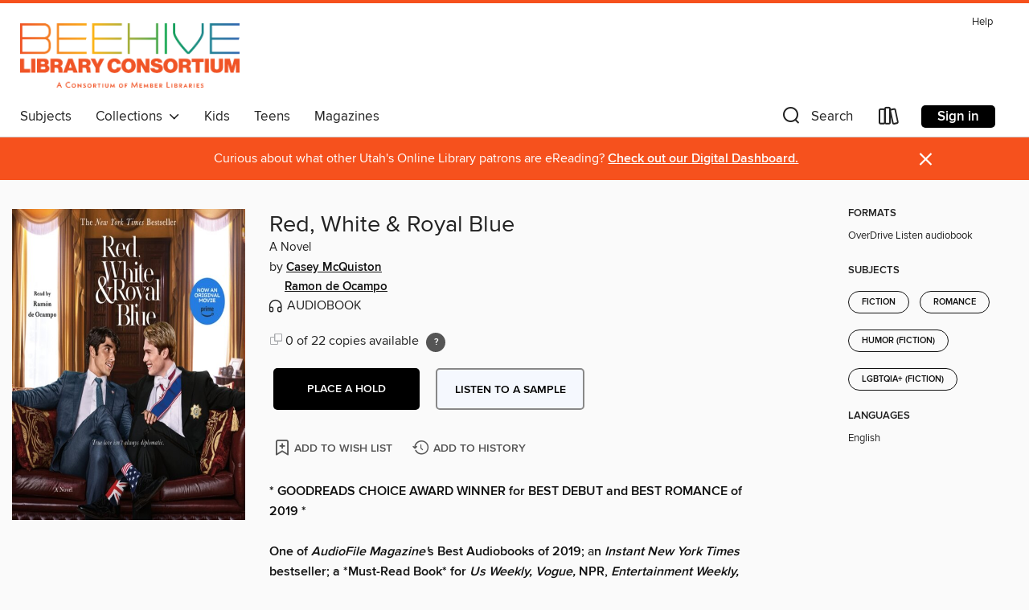

--- FILE ---
content_type: text/html; charset=utf-8
request_url: https://beehive.overdrive.com/utahsonlinelibrary-daviscounty/content/media/4321424
body_size: 24327
content:
<!DOCTYPE html>
<html lang="en" dir="ltr" class="no-js">
    <head>
        
    <link rel="canonical" href="/media/4321424" />
    <meta name="twitter:card" content="summary" />
    <meta name="twitter:title" property="og:title" content="Red, White & Royal Blue"/>
    <meta property="og:url" content="https://beehive.overdrive.com/utahsonlinelibrary-daviscounty/content/media/4321424"/>
    <meta name="twitter:description" property="og:description" content="* GOODREADS CHOICE AWARD WINNER for BEST DEBUT and BEST ROMANCE of 2019 * One of AudioFile Magazine&#39;s Best Audiobooks of 2019; an Instant New York Times bestseller; a *Must-Read Book* for Us Weekly, Vogue, NPR, Entertainment Weekly, Oprahmag.com, and more!  &quot;Narrator Ramón de Ocampo brings out all t..."/>
    <meta property="og:site_name" content="Beehive Library Consortium" />
    <meta name="twitter:site" content="@OverDriveLibs" />
    <meta name="twitter:image" property="og:image" content="https://img1.od-cdn.com/ImageType-100/1493-1/{FF70E0B5-0D13-441E-B3A3-8F8AB8064DD1}IMG100.JPG"/>
    <meta property="og:locale" content="en" />
    <meta name="description" content="Learn more about Red, White & Royal Blue in the Beehive Library Consortium digital collection."/>

        <meta http-equiv="X-UA-Compatible" content="IE=edge,chrome=1">
<meta name="viewport" content="width=device-width, initial-scale=1.0 user-scalable=1">





    
        
        
            
        

        <title>Red, White &amp; Royal Blue - Beehive Library Consortium - OverDrive</title>
    


<link rel='shortcut icon' type='image/x-icon' href='https://lightning.od-cdn.com/static/img/favicon.bb86d660d3929b5c0c65389d6a8e8aba.ico' />


    
        <meta name="twitter:title" property="og:title" content="Beehive Library Consortium"/>
        <meta name="twitter:description" property="og:description" content="Browse, borrow, and enjoy titles from the Beehive Library Consortium digital collection."/>
        <meta name="twitter:image" property="og:image" content="https://thunder.cdn.overdrive.com/logo-resized/1506?1589991395"/>
        <meta property="og:url" content="/utahsonlinelibrary-daviscounty/content/media/4321424"/>
        <meta name="twitter:card" content="summary" />
        <meta property="og:site_name" content="Beehive Library Consortium" />
        <meta name="twitter:site" content="@OverDriveLibs" />
        <meta property="og:locale" content="en" />
        
    
<!-- iOS smart app banner -->
    <meta name="apple-itunes-app" content="app-id=1076402606" />
    <!-- Google Play app banner -->
    <link rel="manifest" href="https://lightning.od-cdn.com/static/manifest.ed71e3d923d287cd1dce64ae0d3cc8b8.json">
    <meta name="google-play-app" content="app-id=com.overdrive.mobile.android.libby" />
    <!-- Windows Store app banner -->
    <meta name="msApplication-ID" content="2FA138F6.LibbybyOverDrive" />
    <meta name="msApplication-PackageFamilyName" content="2FA138F6.LibbybyOverDrive_daecb9042jmvt" />


        <link rel="stylesheet" type="text/css" href="https://lightning.od-cdn.com/static/vendor.bundle.min.5eabf64aeb625aca9acda7ccc8bb0256.css" onerror="cdnError(this)" />
        <link rel="stylesheet" type="text/css" href="https://lightning.od-cdn.com/static/app.bundle.min.0daacbc20b85e970d37a37fe3fc3b92b.css" onerror="cdnError(this)" />
        <link rel='shortcut icon' type='image/x-icon' href='https://lightning.od-cdn.com/static/img/favicon.bb86d660d3929b5c0c65389d6a8e8aba.ico' />

        
    <link rel="stylesheet" type="text/css" href="https://lightning.od-cdn.com/static/details.min.7d025fd20f5f8cb8c565a0579873c4f0.css" />

    <style>
        .sample-circle-icon {
            background:rgba(0,100,211, 0.8) !important;
        }
    </style>


        

<link rel="stylesheet" type="text/css" href="/assets/v3/css/45b2cd3100fbdebbdb6e3d5fa7e06ec7/colors.css?primary=%230064d3&primaryR=0&primaryG=100&primaryB=211&primaryFontColor=%23fff&secondary=%23f6511d&secondaryR=246&secondaryG=81&secondaryB=29&secondaryFontColor=%23fff&bannerIsSecondaryColor=false&defaultColor=%23222">

        <script>
    window.OverDrive = window.OverDrive || {};
    window.OverDrive.colors = {};
    window.OverDrive.colors.primary = "#0064d3";
    window.OverDrive.colors.secondary = "#f6511d";
    window.OverDrive.tenant = 315;
    window.OverDrive.libraryName = "Beehive Library Consortium";
    window.OverDrive.advantageKey = "utahsonlinelibrary-daviscounty";
    window.OverDrive.libraryKey = "utahsonlinelibrary-daviscounty";
    window.OverDrive.accountIds = [-1,20];
    window.OverDrive.parentAccountKey = "beehive";
    window.OverDrive.allFeatures = "";
    window.OverDrive.libraryConfigurations = {"autocomplete":{"enabled":true},"content-holds":{"enabled":true},"getACard":{"enabled":false},"backToMainCollectionLink":{"enabled":true},"promoteLibby":{"enabled":true},"switchToLibby":{"enabled":true},"disableOdAppAccess":{"enabled":true},"bannerIsSecondaryColor":{"enabled":false},"lexileScores":{"enabled":true},"atosLevels":{"enabled":true},"gradeLevels":{"enabled":true},"interestLevels":{"enabled":true},"readingHistory":{"enabled":true},"reciprocalLending":{"enabled":true},"OzoneAuthentication":{"enabled":true},"Notifications":{"enabled":true},"kindleFooter":{"enabled":true},"kindleNav":{"enabled":true},"kindleLoanFormatLimit":{"enabled":true},"kindleSearchOffer":{"enabled":true},"kindleLoanOffer":{"enabled":true},"sampleOnlyMode":{},"luckyDayMenuLink":{"enabled":true},"disableWishlist":{"enabled":false},"simplifiedNavigationBar":{"enabled":false},"geo-idc":{"enabled":false},"libby-footer-promo":{"enabled":false}};
    window.OverDrive.mediaItems = {"4321424":{"reserveId":"ff70e0b5-0d13-441e-b3a3-8f8ab8064dd1","subjects":[{"id":"26","name":"Fiction"},{"id":"77","name":"Romance"},{"id":"123","name":"Humor (Fiction)"},{"id":"1224","name":"LGBTQIA+ (Fiction)"}],"bisacCodes":["FIC027190","FIC027250","FIC027450"],"bisac":[{"code":"FIC027190","description":"Fiction / Romance / LGBTQ+ / Gay"},{"code":"FIC027250","description":"Fiction / Romance / Romantic Comedy"},{"code":"FIC027450","description":"FICTION / Romance / Royalty"}],"levels":[],"creators":[{"id":1792974,"name":"Casey McQuiston","role":"Author","sortName":"McQuiston, Casey"},{"id":2581825,"name":"Ramon de Ocampo","role":"Narrator","sortName":"Ocampo, Ramon de"}],"languages":[{"id":"en","name":"English"}],"isBundledChild":false,"ratings":{"maturityLevel":{"id":"generalcontent","name":"General content"},"naughtyScore":{"id":"GeneralContent","name":"General content"}},"constraints":{"isDisneyEulaRequired":false},"reviewCounts":{"premium":2,"publisherSupplier":0},"awards":[{"id":75,"description":"Audie Award Nominee","source":"Audio Publishers Association"},{"id":88,"description":"Alex Award","source":"American Library Association"}],"isAvailable":false,"isPreReleaseTitle":false,"estimatedReleaseDate":"2019-05-14T04:00:00Z","sample":{"href":"https://samples.overdrive.com/?crid=ff70e0b5-0d13-441e-b3a3-8f8ab8064dd1&.epub-sample.overdrive.com"},"publisher":{"id":"2166","name":"Macmillan Audio"},"subtitle":"A Novel","description":"<p><b>* GOODREADS CHOICE AWARD WINNER for BEST DEBUT and BEST ROMANCE of 2019 *</b> <br><b><br>One of <i>AudioFile Magazine'</i>s Best Audiobooks of 2019;</b> a<b>n <i>Instant New York Times</i> bestseller; a *Must-Read Book* for <i>Us Weekly, Vogue,</i> NPR, <i>Entertainment Weekly,</i> Oprahmag.com, and more!</b> <br> <b><i><br>\"</i>Narrator Ramón de Ocampo brings out all the emotion in this tender, serious, funny, and warmly hopeful love story...Listeners will be swept up as Alex and Henry face questions of identity and coming out amid familial duties and political machinations.\" &#8212;<i> AudioFile Magazine</i></b><br> <b><i><br>What happens when America's First Son falls in love with the Prince of Wales?</i></b><br>When his mother became President, Alex Claremont-Diaz was promptly cast as the American equivalent of a young royal. Handsome, charismatic, genius&#8212;his image is pure millennial-marketing gold for the White House. There's only one problem: Alex has a beef with the actual prince, Henry, across the pond. And when the tabloids get hold of a photo involving an Alex-Henry altercation, U.S./British relations take a turn for the worse. <br>Heads of family, state, and other handlers devise a plan for damage control: staging a truce between the two rivals. What at first begins as a fake, Instragramable friendship grows deeper, and more dangerous, than either Alex or Henry could have imagined. Soon Alex finds himself hurtling into a secret romance with a surprisingly unstuffy Henry that could derail the campaign and upend two nations and begs the question: Can love save the world after all? Where do we find the courage, and the power, to be the people we are meant to be? And how can we learn to let our true colors shine through? Casey McQuiston's <i>Red, White & Royal Blue </i>proves: true love isn't always diplomatic. <br><b>Praise for<i> Red, White & Royal Blue:<br></i></b><br>\"Effervescent and empowering on all levels, <i>Red, White & Royal Blue</i> is both a well-written love story and a celebration of identity.\" &#8212; NPR<br>\"I took this with me wherever I went and stole every second I had to read! Absorbing, hilarious, tender, sexy&#8212;this book had everything I crave. I'm jealous of all the readers out there who still get to experience <i>Red, White & Royal Blue</i> for the first time!\" - Christina Lauren, <i>New York Times </i>bestselling author of <i>Love and Other Words </i>and <i>Roomies </i><br>\"<i>Red, White & Royal Blue</i> is outrageously fun. It is romantic, sexy, witty, and thrilling. I loved every second.\" - Taylor Jenkins Reid, author of <i>The Seven Husbands of Evelyn Hugo </i>and <i>Maybe in Another Life </i></p>","availableCopies":0,"ownedCopies":22,"luckyDayAvailableCopies":0,"luckyDayOwnedCopies":0,"holdsCount":0,"holdsRatio":0,"estimatedWaitDays":7,"isFastlane":true,"availabilityType":"normal","isRecommendableToLibrary":true,"isOwned":true,"isHoldable":true,"isAdvantageFiltered":false,"visitorEligible":false,"juvenileEligible":false,"youngAdultEligible":false,"contentAccessLevels":0,"classifications":{},"type":{"id":"audiobook","name":"Audiobook"},"covers":{"cover150Wide":{"href":"https://img1.od-cdn.com/ImageType-150/1493-1/{FF70E0B5-0D13-441E-B3A3-8F8AB8064DD1}IMG150.JPG","height":200,"width":150,"primaryColor":{"hex":"#5F3215","rgb":{"red":95,"green":50,"blue":21}},"isPlaceholderImage":false},"cover300Wide":{"href":"https://img3.od-cdn.com/ImageType-400/1493-1/{FF70E0B5-0D13-441E-B3A3-8F8AB8064DD1}IMG400.JPG","height":400,"width":300,"primaryColor":{"hex":"#5E3519","rgb":{"red":94,"green":53,"blue":25}},"isPlaceholderImage":false},"cover510Wide":{"href":"https://img1.od-cdn.com/ImageType-100/1493-1/{FF70E0B5-0D13-441E-B3A3-8F8AB8064DD1}IMG100.JPG","height":680,"width":510,"primaryColor":{"hex":"#5F371D","rgb":{"red":95,"green":55,"blue":29}},"isPlaceholderImage":false}},"id":"4321424","firstCreatorName":"Casey McQuiston","firstCreatorId":1792974,"firstCreatorSortName":"McQuiston, Casey","title":"Red, White & Royal Blue","sortTitle":"Red White and Royal Blue A Novel","starRating":4.1,"starRatingCount":1955,"edition":"Unabridged","publishDate":"2019-05-14T00:00:00Z","publishDateText":"05/14/2019","formats":[{"identifiers":[{"type":"ISBN","value":"9781250233950"},{"type":"8","value":"macmillan_audio#9781250233950"}],"rights":[],"fileSize":353103615,"onSaleDateUtc":"2019-05-14T04:00:00+00:00","duration":"12:15:37","hasAudioSynchronizedText":false,"isBundleParent":false,"isbn":"9781250233950","bundledContent":[],"sample":{"href":"https://samples.overdrive.com/?crid=ff70e0b5-0d13-441e-b3a3-8f8ab8064dd1&.epub-sample.overdrive.com"},"fulfillmentType":"bifocal","id":"audiobook-overdrive","name":"OverDrive Listen audiobook"}],"publisherAccount":{"id":"3606","name":"Macmillan Audio"},"sampleIsODR":false}};
    window.OverDrive.thunderHost = "https://thunder.api.overdrive.com/v2";
    window.OverDrive.autocompleteHost = "https://autocomplete.api.overdrive.com/v1";
    window.OverDrive.autocompleteApiKey = "66d3b2fb030e46bba783b1a658705fe3";
    window.patronSettings = {};
    window.OverDrive.isAuthenticated = false;
    window.OverDrive.allowAnonymousSampling = true;
    window.OverDrive.hasLinkedCards = false;
    window.OverDrive.authType = "no-auth";
    window.OverDrive.currentRoom = false;
    window.OverDrive.supportedFormats = [{"mediaType":"ebook","id":"ebook-pdf-adobe","name":"PDF eBook"},{"mediaType":"ebook","id":"ebook-media-do","name":"MediaDo eBook"},{"mediaType":"ebook","id":"ebook-epub-adobe","name":"EPUB eBook"},{"mediaType":"ebook","id":"ebook-kobo","name":"Kobo eBook"},{"mediaType":"ebook","id":"ebook-kindle","name":"Kindle Book"},{"mediaType":"audiobook","id":"audiobook-mp3","name":"MP3 audiobook"},{"mediaType":"ebook","id":"ebook-pdf-open","name":"Open PDF eBook"},{"mediaType":"magazine","id":"magazine-overdrive","name":"OverDrive Magazine"},{"mediaType":"ebook","id":"ebook-overdrive","name":"OverDrive Read"},{"mediaType":"audiobook","id":"audiobook-overdrive","name":"OverDrive Listen audiobook"},{"mediaType":"ntc","id":"ntc-pay-per-access","name":"External service"},{"mediaType":"ntc","id":"ntc-subscription","name":"External service"},{"mediaType":"ebook","id":"ebook-epub-open","name":"Open EPUB eBook"}];
    window.OverDrive.cdn = 'https://lightning.od-cdn.com';
    window.OverDrive.features = {"query-collection-metadata":{"enabled":true,"testable":true},"luckyDayMenuLink":{"enabled":false,"testable":false},"hide-lightning-campaigns":{"enabled":true,"testable":true},"show-od-desktop-message":{"enabled":false,"testable":false},"kindleFooter":{"enabled":false,"testable":false},"kindleNav":{"enabled":false,"testable":false},"kindleLoanFormatLimit":{"enabled":false,"testable":false},"kindleSearchOffer":{"enabled":false,"testable":false},"kindleLoanOffer":{"enabled":false,"testable":false},"kindlefire-sunset":{"enabled":true,"testable":true},"mp3-in-app-only":{"enabled":true,"testable":true},"download-libby-modal":{"enabled":false,"testable":false},"libby-footer-promo":{"enabled":true,"testable":true},"simplifiedNavigationBar":{"enabled":true,"testable":true},"disableWishlist":{"enabled":true,"testable":true},"geo-idc":{"enabled":true,"testable":true},"LHTNG-5681":{"enabled":true,"testable":true},"switchToLibby":{"enabled":false,"testable":false},"disableOdAppAccess":{"enabled":true,"testable":true},"sunset-audiobook-rewrite":{"enabled":true,"testable":true},"Notifications":{"enabled":true,"testable":true},"sampleOnlyMode":{"enabled":true,"testable":true},"idc-always-captcha":{"enabled":true,"testable":true},"allow-admin-fulfillment-auth":{"enabled":false,"testable":false},"odapp-sunset":{"enabled":true,"testable":true},"tolino-other-button":{"enabled":false,"testable":true},"reenableMp3DownloadMacOSPreCatalina":{"enabled":true,"testable":true},"odread-fulfillment-first":{"enabled":true,"testable":true},"filter-out-ntc":{"enabled":true,"testable":true},"hide-disabled-formats":{"enabled":true,"testable":true},"stop-treating-ipad-like-mac":{"enabled":true,"testable":true},"suspend-modal-data-adjustment":{"enabled":true,"testable":true},"streaming-update-message":{"enabled":true,"testable":true},"macOSAudiobookMessaging":{"enabled":true,"testable":true},"noAudiobooksForMacOS":{"enabled":true,"testable":true},"ghostLogin":{"enabled":true,"testable":true},"OzoneAuthentication":{"enabled":true,"testable":true},"LuckyDay":{"enabled":true,"testable":true},"betterPatronState":{"enabled":false,"testable":true},"reciprocalLending":{"enabled":true,"testable":true},"internationalDemoMode":{"enabled":true,"testable":true},"getACard":{"enabled":true,"testable":true},"bannerIsSecondaryColor":{"enabled":true,"testable":true},"interestLevels":{"enabled":true,"testable":true},"gradeLevels":{"enabled":true,"testable":true},"lexileScores":{"enabled":true,"testable":true},"atosLevels":{"enabled":true,"testable":true},"readingHistory":{"enabled":true,"testable":true},"promoteLibby":{"enabled":true,"testable":true},"backToMainCollectionLink":{"enabled":true,"testable":true},"content-holds":{"enabled":true,"testable":true},"autocomplete":{"enabled":true,"testable":true},"_softExpiration":"2026-01-16T19:42:47.588Z"};
    window.OverDrive.languageSelection = "undefined";
    window.OverDrive.supportArticles = {"ODAppSupport":"1481728-get-help-with-the-overdrive-app","LibbySupport":"2673906","recentUpdates":"2778185","havingTrouble":"1481730-having-trouble","newOverDrive":"2145737","howToReturn":"1481263","howToReturnWindows":"1481265","howToReturnAndroid":"1482571","howToReturnIOS":"1481551","howToReturnChromebook":"1775656","sessionExpiredError":"2847569","readAlongEbook":"1749249","noWindowsPhoneSupport":"2804623","ODAppNoPDFEbook":"1481649","aboutHistory":"2833477","deviceRestrictions":"2373846"};
    window.OverDrive.showHistoryFeature = true;
    window.OverDrive.optimizeForChina = false;
    window.OverDrive.isGdprCountry = false;
    window.OverDrive.siteLogoUrl = 'https://thunder.cdn.overdrive.com/logo-resized/1506?1589991395';
    window.OverDrive.showCookieBanner = true;
    window.OverDrive.showCookieSettingsModal = false;
    window.OverDrive.insufficientTls = false;
    window.OverDrive.showGetACardModal = false;
    window.OverDrive.androidUrl = "https://play.google.com/store/apps/details?id=com.overdrive.mobile.android.libby&amp;referrer=utm_source%3Dlightning%26utm_medium%3Dbanner%26utm_campaign%3Dlibby";
    window.OverDrive.iOSUrl = "https://itunes.apple.com/us/app/libby-by-overdrive-labs/id1076402606?pt=211483&amp;ct=lightning_banner&amp;mt=8&amp;utm_medium=lightning_banner&amp;utm_source=lightning&amp;utm_campaign=libby";
    window.OverDrive.winUrl = "https://www.microsoft.com/en-us/p/libby-by-overdrive/9p6g3tcr4hzr?utm_medium=lightning_banner&amp;utm_source=lightning&amp;utm_campaign=libby&amp;utm_content=microsoft_app_store_libby&amp;activetab=pivot%3aoverviewtab";
    window.OverDrive.hasPartnerLibraries = false;
    window.OverDrive.isVisitor = false;
    window.OverDrive.showOnlyAvailable = false;
    window.OverDrive.LuckyDayLendingPeriodsByFormat = {"ebook":7,"audiobook":7};

    window.OverDrive.collectionId   = 0 || 0;
    window.OverDrive.collectionType = "";
    window.OverDrive.dyslexic = false;
    window.OverDrive.cardSignUpLink = "https://frontline.overdrive.com/?Lib=Beehive+Library+Consortium&edge=true&Key=utahsonlinelibrary-daviscounty";
    window.OverDrive.deviceIsMac = true;
    window.OverDrive.isWindows = false;
    window.OverDrive.isPreCatalinaMac = false;
    window.OverDrive.librarySupportUrl = "https://frontline.overdrive.com/?Lib=Beehive+Library+Consortium&amp;edge=true&amp;Key=utahsonlinelibrary-daviscounty";
    window.OverDrive.librarySupportEmail = "";
    window.OverDrive.isTolinoDevice = false;
    window.OverDrive.enabledPlatforms = ["lightning","libby"];
    window.OverDrive.isKindle = false;
    window.OverDrive.isUnsupportedKindle = false;
    window.OverDrive.hasKanopySubscription = false;
    window.OverDrive.kanopySignUpUrl = '';
    window.OverDrive.reactEmbedded = true;
    window.OverDrive.isChina = false;
    window.OverDrive.pageMetadata = "";
    window.OverDrive.classifierIds = "";

    window.OverDrive.tlsVersion = 'TLSv1.2';
    window.OverDrive.tlsCipher = 'ECDHE-RSA-AES256-GCM-SHA384';

    window.OverDrive.features.isEnabled = function(feature){
        var feature = window.OverDrive.features[feature];
        if (!feature) {
            return false;
        }
        if (feature.enabled) {
            return true;
        }
        if (window.OverDrive.tenant === 100501 
            || window.OverDrive.tenant === 100300
            || (window.OverDrive.tenant >= 800000 && window.OverDrive.tenant < 900000) 
            || window.OverDrive.allFeatures === '1') {
            return feature.testable;
        }
    };
    window.OverDrive.isLocal = false;
    window.OverDrive.inApp = false;
    window.OverDrive.deviceType = 'desktop';
    window.OverDrive.appVersion = "";
    window.OverDrive.deepSearch = true;
    window.OverDrive.whitelistedMediaTypes = 'ebook,audiobook,magazine,video';

    
    window.OverDrive._baseUrl = '/utahsonlinelibrary-daviscounty/content';

    
    window.OverDrive._locale = 'en';
</script>

        <style>
    img.broken {
        background-image: url(https://lightning.od-cdn.com/static/img/loading.17eca6dfe312e31db61216637ca7b440.gif) !important;
    }

    a.cdnFailLink {
        color: #00f;
    }

    a.cdnFailLink:hover, a.cdnFailLink:focus {
        color: #00f;
        text-decoration: underline;
    }

    .cdnFailContainer {
        display: none;
        text-align: center;
        margin: 15px 20px 0 20px;
    }
</style>

<script>
    
    var gaEventTriggered = false;
    function cdnError(elem) {
        // Need to wait for window.onload to get elements
        window.onload = function() {
            var src = elem.src || elem.href;

            // Show CDN failure copy
            document.getElementById('cdnfail').style.display = 'block';

            // Hide site containers to not show unstyled/broken elements
            var containers = document.getElementsByClassName('js-hideOnCdnError');
            for(var x = 0; x < containers.length; x++) {
                containers[x].style.display = 'none';
            }

            // Only send 1 event to GA
            if (!gaEventTriggered && window.ga) {
                window.ga('send', 'event', {
                    eventCategory: 'CDN',
                    eventAction: 'Load Failure',
                    eventLabel: src
                });
                
                gaEventTriggered = true;
            }

            var requestData = {
                level: 'warn',
                message: 'A CDN resource has failed to load',
                fields: {
                    src: src
                }
            }

            var request = new XMLHttpRequest();
            request.open('POST', '/log', true);
            request.setRequestHeader('Content-Type', 'application/json');
            request.send(JSON.stringify(requestData));
        };
    }
</script>

        
        <script>
            
    // Bootstrap frontend media data
    window.OverDrive.titleCollection = {"reserveId":"ff70e0b5-0d13-441e-b3a3-8f8ab8064dd1","subjects":[{"id":"26","name":"Fiction"},{"id":"77","name":"Romance"},{"id":"123","name":"Humor (Fiction)"},{"id":"1224","name":"LGBTQIA+ (Fiction)"}],"bisacCodes":["FIC027190","FIC027250","FIC027450"],"bisac":[{"code":"FIC027190","description":"Fiction / Romance / LGBTQ+ / Gay"},{"code":"FIC027250","description":"Fiction / Romance / Romantic Comedy"},{"code":"FIC027450","description":"FICTION / Romance / Royalty"}],"levels":[],"creators":[{"id":1792974,"name":"Casey McQuiston","role":"Author","sortName":"McQuiston, Casey"},{"id":2581825,"name":"Ramon de Ocampo","role":"Narrator","sortName":"Ocampo, Ramon de"}],"languages":[{"id":"en","name":"English"}],"isBundledChild":false,"ratings":{"maturityLevel":{"id":"generalcontent","name":"General content"},"naughtyScore":{"id":"GeneralContent","name":"General content"}},"constraints":{"isDisneyEulaRequired":false},"reviewCounts":{"premium":2,"publisherSupplier":0},"awards":[{"id":75,"description":"Audie Award Nominee","source":"Audio Publishers Association"},{"id":88,"description":"Alex Award","source":"American Library Association"}],"isAvailable":false,"isPreReleaseTitle":false,"estimatedReleaseDate":"2019-05-14T04:00:00Z","sample":{"href":"https://samples.overdrive.com/?crid=ff70e0b5-0d13-441e-b3a3-8f8ab8064dd1&.epub-sample.overdrive.com"},"publisher":{"id":"2166","name":"Macmillan Audio"},"subtitle":"A Novel","description":"<p><b>* GOODREADS CHOICE AWARD WINNER for BEST DEBUT and BEST ROMANCE of 2019 *</b> <br><b><br>One of <i>AudioFile Magazine'</i>s Best Audiobooks of 2019;</b> a<b>n <i>Instant New York Times</i> bestseller; a *Must-Read Book* for <i>Us Weekly, Vogue,</i> NPR, <i>Entertainment Weekly,</i> Oprahmag.com, and more!</b> <br> <b><i><br>\"</i>Narrator Ramón de Ocampo brings out all the emotion in this tender, serious, funny, and warmly hopeful love story...Listeners will be swept up as Alex and Henry face questions of identity and coming out amid familial duties and political machinations.\" &#8212;<i> AudioFile Magazine</i></b><br> <b><i><br>What happens when America's First Son falls in love with the Prince of Wales?</i></b><br>When his mother became President, Alex Claremont-Diaz was promptly cast as the American equivalent of a young royal. Handsome, charismatic, genius&#8212;his image is pure millennial-marketing gold for the White House. There's only one problem: Alex has a beef with the actual prince, Henry, across the pond. And when the tabloids get hold of a photo involving an Alex-Henry altercation, U.S./British relations take a turn for the worse. <br>Heads of family, state, and other handlers devise a plan for damage control: staging a truce between the two rivals. What at first begins as a fake, Instragramable friendship grows deeper, and more dangerous, than either Alex or Henry could have imagined. Soon Alex finds himself hurtling into a secret romance with a surprisingly unstuffy Henry that could derail the campaign and upend two nations and begs the question: Can love save the world after all? Where do we find the courage, and the power, to be the people we are meant to be? And how can we learn to let our true colors shine through? Casey McQuiston's <i>Red, White & Royal Blue </i>proves: true love isn't always diplomatic. <br><b>Praise for<i> Red, White & Royal Blue:<br></i></b><br>\"Effervescent and empowering on all levels, <i>Red, White & Royal Blue</i> is both a well-written love story and a celebration of identity.\" &#8212; NPR<br>\"I took this with me wherever I went and stole every second I had to read! Absorbing, hilarious, tender, sexy&#8212;this book had everything I crave. I'm jealous of all the readers out there who still get to experience <i>Red, White & Royal Blue</i> for the first time!\" - Christina Lauren, <i>New York Times </i>bestselling author of <i>Love and Other Words </i>and <i>Roomies </i><br>\"<i>Red, White & Royal Blue</i> is outrageously fun. It is romantic, sexy, witty, and thrilling. I loved every second.\" - Taylor Jenkins Reid, author of <i>The Seven Husbands of Evelyn Hugo </i>and <i>Maybe in Another Life </i></p>","availableCopies":0,"ownedCopies":22,"luckyDayAvailableCopies":0,"luckyDayOwnedCopies":0,"holdsCount":0,"holdsRatio":0,"estimatedWaitDays":7,"isFastlane":true,"availabilityType":"normal","isRecommendableToLibrary":true,"isOwned":true,"isHoldable":true,"isAdvantageFiltered":false,"visitorEligible":false,"juvenileEligible":false,"youngAdultEligible":false,"contentAccessLevels":0,"classifications":{},"type":{"id":"audiobook","name":"Audiobook"},"covers":{"cover150Wide":{"href":"https://img1.od-cdn.com/ImageType-150/1493-1/{FF70E0B5-0D13-441E-B3A3-8F8AB8064DD1}IMG150.JPG","height":200,"width":150,"primaryColor":{"hex":"#5F3215","rgb":{"red":95,"green":50,"blue":21}},"isPlaceholderImage":false},"cover300Wide":{"href":"https://img3.od-cdn.com/ImageType-400/1493-1/{FF70E0B5-0D13-441E-B3A3-8F8AB8064DD1}IMG400.JPG","height":400,"width":300,"primaryColor":{"hex":"#5E3519","rgb":{"red":94,"green":53,"blue":25}},"isPlaceholderImage":false},"cover510Wide":{"href":"https://img1.od-cdn.com/ImageType-100/1493-1/{FF70E0B5-0D13-441E-B3A3-8F8AB8064DD1}IMG100.JPG","height":680,"width":510,"primaryColor":{"hex":"#5F371D","rgb":{"red":95,"green":55,"blue":29}},"isPlaceholderImage":false}},"id":"4321424","firstCreatorName":"Casey McQuiston","firstCreatorId":1792974,"firstCreatorSortName":"McQuiston, Casey","title":"Red, White & Royal Blue","sortTitle":"Red White and Royal Blue A Novel","starRating":4.1,"starRatingCount":1955,"edition":"Unabridged","publishDate":"2019-05-14T00:00:00Z","publishDateText":"05/14/2019","formats":[{"identifiers":[{"type":"ISBN","value":"9781250233950"},{"type":"8","value":"macmillan_audio#9781250233950"}],"rights":[],"fileSize":353103615,"onSaleDateUtc":"2019-05-14T04:00:00+00:00","duration":"12:15:37","hasAudioSynchronizedText":false,"isBundleParent":false,"isbn":"9781250233950","bundledContent":[],"sample":{"href":"https://samples.overdrive.com/?crid=ff70e0b5-0d13-441e-b3a3-8f8ab8064dd1&.epub-sample.overdrive.com"},"fulfillmentType":"bifocal","id":"audiobook-overdrive","name":"OverDrive Listen audiobook"}],"publisherAccount":{"id":"3606","name":"Macmillan Audio"},"sampleIsODR":false};


            
            if (typeof Intl === 'undefined') { Intl = {}; }
            if (typeof Intl.NumberFormat === 'undefined') {
                Intl.NumberFormat = function (){};
                Intl.NumberFormat.prototype.format = function (n) { return n; };
            }
        </script>

        <style>
            .body--ntcMode {
                height: auto;
                min-height: 100%;
                background-color: #fff;
            }
        </style>

        <script src="https://lightning.od-cdn.com/static/vendor.bundle.min.f23b75dd56a005d9261e6d9ace1927a2.js" onerror="cdnError(this)"></script>

        
            <script src="https://lightning.od-cdn.com/static/holds.app.min.929df410747a2352220b839118390760.js" onerror="cdnError(this)"></script>
        

        
        
        <script id="inlineModernizrScript">
            /*! modernizr 3.12.0 (Custom Build) | MIT *
 * https://modernizr.com/download/?-cssgrid_cssgridlegacy-setclasses !*/
!function(e,n,t,r){function o(e,n){return typeof e===n}function s(e,n){return!!~(""+e).indexOf(n)}function i(){return"function"!=typeof t.createElement?t.createElement(arguments[0]):_?t.createElementNS.call(t,"http://www.w3.org/2000/svg",arguments[0]):t.createElement.apply(t,arguments)}function l(){var e=t.body;return e||(e=i(_?"svg":"body"),e.fake=!0),e}function a(e,n,r,o){var s,a,f,u,d="modernizr",c=i("div"),p=l();if(parseInt(r,10))for(;r--;)f=i("div"),f.id=o?o[r]:d+(r+1),c.appendChild(f);return s=i("style"),s.type="text/css",s.id="s"+d,(p.fake?p:c).appendChild(s),p.appendChild(c),s.styleSheet?s.styleSheet.cssText=e:s.appendChild(t.createTextNode(e)),c.id=d,p.fake&&(p.style.background="",p.style.overflow="hidden",u=S.style.overflow,S.style.overflow="hidden",S.appendChild(p)),a=n(c,e),p.fake&&p.parentNode?(p.parentNode.removeChild(p),S.style.overflow=u,S.offsetHeight):c.parentNode.removeChild(c),!!a}function f(e){return e.replace(/([A-Z])/g,function(e,n){return"-"+n.toLowerCase()}).replace(/^ms-/,"-ms-")}function u(e,t,r){var o;if("getComputedStyle"in n){o=getComputedStyle.call(n,e,t);var s=n.console;if(null!==o)r&&(o=o.getPropertyValue(r));else if(s){var i=s.error?"error":"log";s[i].call(s,"getComputedStyle returning null, its possible modernizr test results are inaccurate")}}else o=!t&&e.currentStyle&&e.currentStyle[r];return o}function d(e,t){var o=e.length;if("CSS"in n&&"supports"in n.CSS){for(;o--;)if(n.CSS.supports(f(e[o]),t))return!0;return!1}if("CSSSupportsRule"in n){for(var s=[];o--;)s.push("("+f(e[o])+":"+t+")");return s=s.join(" or "),a("@supports ("+s+") { #modernizr { position: absolute; } }",function(e){return"absolute"===u(e,null,"position")})}return r}function c(e){return e.replace(/([a-z])-([a-z])/g,function(e,n,t){return n+t.toUpperCase()}).replace(/^-/,"")}function p(e,n,t,l){function a(){u&&(delete z.style,delete z.modElem)}if(l=!o(l,"undefined")&&l,!o(t,"undefined")){var f=d(e,t);if(!o(f,"undefined"))return f}for(var u,p,m,y,g,h=["modernizr","tspan","samp"];!z.style&&h.length;)u=!0,z.modElem=i(h.shift()),z.style=z.modElem.style;for(m=e.length,p=0;p<m;p++)if(y=e[p],g=z.style[y],s(y,"-")&&(y=c(y)),z.style[y]!==r){if(l||o(t,"undefined"))return a(),"pfx"!==n||y;try{z.style[y]=t}catch(e){}if(z.style[y]!==g)return a(),"pfx"!==n||y}return a(),!1}function m(e,n){return function(){return e.apply(n,arguments)}}function y(e,n,t){var r;for(var s in e)if(e[s]in n)return!1===t?e[s]:(r=n[e[s]],o(r,"function")?m(r,t||n):r);return!1}function g(e,n,t,r,s){var i=e.charAt(0).toUpperCase()+e.slice(1),l=(e+" "+b.join(i+" ")+i).split(" ");return o(n,"string")||o(n,"undefined")?p(l,n,r,s):(l=(e+" "+E.join(i+" ")+i).split(" "),y(l,n,t))}function h(e,n,t){return g(e,r,r,n,t)}var v=[],C={_version:"3.12.0",_config:{classPrefix:"",enableClasses:!0,enableJSClass:!0,usePrefixes:!0},_q:[],on:function(e,n){var t=this;setTimeout(function(){n(t[e])},0)},addTest:function(e,n,t){v.push({name:e,fn:n,options:t})},addAsyncTest:function(e){v.push({name:null,fn:e})}},Modernizr=function(){};Modernizr.prototype=C,Modernizr=new Modernizr;var w=[],S=t.documentElement,_="svg"===S.nodeName.toLowerCase(),x="Moz O ms Webkit",b=C._config.usePrefixes?x.split(" "):[];C._cssomPrefixes=b;var P={elem:i("modernizr")};Modernizr._q.push(function(){delete P.elem});var z={style:P.elem.style};Modernizr._q.unshift(function(){delete z.style});var E=C._config.usePrefixes?x.toLowerCase().split(" "):[];C._domPrefixes=E,C.testAllProps=g,C.testAllProps=h,Modernizr.addTest("cssgridlegacy",h("grid-columns","10px",!0)),Modernizr.addTest("cssgrid",h("grid-template-rows","none",!0)),function(){var e,n,t,r,s,i,l;for(var a in v)if(v.hasOwnProperty(a)){if(e=[],n=v[a],n.name&&(e.push(n.name.toLowerCase()),n.options&&n.options.aliases&&n.options.aliases.length))for(t=0;t<n.options.aliases.length;t++)e.push(n.options.aliases[t].toLowerCase());for(r=o(n.fn,"function")?n.fn():n.fn,s=0;s<e.length;s++)i=e[s],l=i.split("."),1===l.length?Modernizr[l[0]]=r:(Modernizr[l[0]]&&(!Modernizr[l[0]]||Modernizr[l[0]]instanceof Boolean)||(Modernizr[l[0]]=new Boolean(Modernizr[l[0]])),Modernizr[l[0]][l[1]]=r),w.push((r?"":"no-")+l.join("-"))}}(),function(e){var n=S.className,t=Modernizr._config.classPrefix||"";if(_&&(n=n.baseVal),Modernizr._config.enableJSClass){var r=new RegExp("(^|\\s)"+t+"no-js(\\s|$)");n=n.replace(r,"$1"+t+"js$2")}Modernizr._config.enableClasses&&(e.length>0&&(n+=" "+t+e.join(" "+t)),_?S.className.baseVal=n:S.className=n)}(w),delete C.addTest,delete C.addAsyncTest;for(var N=0;N<Modernizr._q.length;N++)Modernizr._q[N]();e.Modernizr=Modernizr}(window,window,document);
        </script>
        
        
        <script>
    'use strict';

    var __reactPagesReady = false;
    var __reactPagesReadyEvent = undefined;

    document.addEventListener('react-pages-ready', function (event) {
        __reactPagesReady = true;
        __reactPagesReadyEvent = event;
    });

    function onReactPagesReady(callback) {
        function isReadyToRender() {
            return __reactPagesReady 
                && document.readyState !== 'loading';
        }

        var callbackCalled = false;
        function handleReadyEvent() {
            if (!isReadyToRender() || callbackCalled) {
                return;
            }

            callbackCalled = true;
            callback(__reactPagesReadyEvent);
        }
        
        handleReadyEvent();

        document.addEventListener('readystatechange', function () {
            handleReadyEvent();
        });

        document.addEventListener('react-pages-ready', function () {
            handleReadyEvent();
        });
    }
</script>
        <script>
    'use strict';

    var __globalBootstrappingReady = false;
    var __reactComponentsReady = false;
    var __reactComponentsReadyEvent = undefined;

    document.addEventListener('react-components-ready', function (event) {
        __reactComponentsReady = true;
        __reactComponentsReadyEvent = event;
    });

    document.addEventListener('global-bootstrapping-ready', function () {
        __globalBootstrappingReady = true;
    });
    
    function onReactComponentsReady(callback) {
        function isReadyToRender() {
            return __reactComponentsReady 
                && __globalBootstrappingReady
                && document.readyState !== 'loading';
        }

        var callbackCalled = false;
        function handleReadyEvent() {
            if (!isReadyToRender() || callbackCalled) {
                return;
            }

            callbackCalled = true;
            callback(__reactComponentsReadyEvent);
        }
        
        handleReadyEvent();

        document.addEventListener('readystatechange', function () {
            handleReadyEvent();
        });

        document.addEventListener('react-components-ready', function () {
            handleReadyEvent();
        });

        document.addEventListener('global-bootstrapping-ready', function() {
            handleReadyEvent();
        });
    }
</script>


    <script src="https://lightning.od-cdn.com/static/react/static/js/main.d6cb2032.js"></script>


    </head>

    <body class="body   ">
        


        
            <nav>
    <div class="MobileNav js-mobileNav">
        <a class="skip-link" href="#mainContent">Skip to main content</a>
        <div class="row js-toggleRow">
            <div class="columns small-12 MobileNav-logoContainer"><a href="/utahsonlinelibrary-daviscounty/content" aria-label="Beehive Library Consortium: OverDrive digital collection">
                            <img class="MobileNav-libraryLogo" alt="Beehive Library Consortium" src="https://thunder.cdn.overdrive.com/logo-resized/1506?1589991395"/>
                        </a>
                    
            </div>
        </div>
        
        <div class="row js-toggleRow">
            <div class="columns small-12 MobileNav-searchContainer js-mobileSearchContainer">
                <h2 tabindex="-1" class="offscreen" role="status" aria-live="polite" id="search-label-mobile">Search</h2>
                <form class="js-quickSearchForm js-mobileSearchForm MobileNav-searchForm is-unexpanded" id="search-form-mobile"
                   autocomplete="off" method="get" action="/utahsonlinelibrary-daviscounty/content/search">
                    <button class="unstyled MobileNav-searchIconContainer left js-mobileNavSearchIcon js-doQuickSearch" aria-label="Search">
                        <i class="icon-search-nav MobileNav-searchIcon"></i>
                    </button>
                    <input type="text" maxlength="100" name="query" id="nav-search-mobile" title="Search" autocomplete="off" 
                           data-search="nav-search-mobile" placeholder="Search" aria-autocomplete="list" 
                           class="js-quickSearchInput js-mobileSearchInput MobileNav-searchInput js-MobileNav-interactable" value="" aria-controls="mobileAdvancedSearch autocompletions-mobile" aria-expanded="false" aria-haspopup="true" role="combobox"/>
                </form>
                <span class="right js-searchControlContainer u-hideMe MobileNav-searchControlContainer">
                    <button class="unstyled js-clearMobileSearch js-MobileNav-interactable MobileNav-clearSearchIconContainer" aria-label="Clear search"><i class="icon-clear MobileNav-clearSearchIcon"></i></button>
                    <button class="unstyled js-doQuickSearch u-allCaps MobileNav-submitSearch">Search</button>
                </span>
                <span class="right MobileNav-iconContainer js-mobileNavIconContainer">
                    
                        
                        <a href="/utahsonlinelibrary-daviscounty/content/account/loans" aria-label="Loans" tabindex="0" class="MobileNav-bookshelfLink js-MobileNav-interactable">
                            <i class="icon-bookshelf MobileNav-bookshelfIcon" aria-hidden="true"></i>
                        </a>
                    
                    <h2 tabindex="-1" class="offscreen">Browse menu</h2>
                    <button data-toggle="mobile-nav-foundation-dropdown" class="js-mobileMenu MobileNav-accountMenu js-MobileNav-interactable" id="hamburger" aria-expanded="false"
                        aria-label="Browse menu" title="Browse menu" tabindex="0">
                        <i class="icon-hamburger MobileNav-hamburgerIcon" aria-hidden="true"></i>
                    </button>
                </span>
            </div>
        </div>

        <div class="js-quickSearchAutocompletionsMobile"></div>
        
        <div class="MobileNav-advancedSearchContainer js-advancedSearchContainer row u-hideMe js-toggleRow js-MobileNav-interactable" aria-hidden="true">
            <a class="MobileNav-advancedSearchText js-advancedSearchLink js-MobileNav-interactable" id="mobileAdvancedSearch" href="/utahsonlinelibrary-daviscounty/content/advanced-search" tabindex="0" aria-live="polite" aria-label="Advanced Search">
                <div class="small-12 columns MobileNav-advancedSearch">
                    Advanced
                </div>
            </a>
        </div><div class="MobileNav-advantageTout js-advantageTout row js-toggleRow u-hideMe">
                    <div class="columns small-12">
                        <a class="MobileNav-closeAdvantageTout right js-closeAdvantageTout"
                        href="javascript:void(0)" aria-label="Close" role="button" tabindex="0">&#215;</a>
                        <p class="MobileNav-advantageToutText text-center">
                            More titles and copies may be available to you. Sign in to see the full collection.
                        </p>
                        <div class="MobileNav-advantageToutSigninContainer text-center">
                            <a href="/account/sign-in?forward=%2Futahsonlinelibrary-daviscounty%2Fcontent%2Fmedia%2F4321424" class="u-allCaps primary button MobileNav-advantageToutSignin" tabindex="0" aria-label="More titles and copies may be available to you. Sign in to see the full collection.">
                                Sign in
                            </a>
                        </div>
                    </div>
                </div>
            
    </div>
</nav>
<div class="nav-container Nav js-nav" aria-hidden="false">
        <div class="row">
            <nav class="top-bar unexpanded js-top-bar" data-topbar data-options="mobile_show_parent_link: false">
                <a class="skip-link" href="#mainContent">Skip to main content</a>
                <div class="white-cover"></div>

                <section class="top-bar-section">

                    <div class="DesktopNavLinks Nav-topRightLinks">

                        <a target="_blank" rel="noreferrer" href="https://help.overdrive.com?Key=utahsonlinelibrary-daviscounty&Sup=https%3A%2F%2Ffrontline.overdrive.com%2F%3FLib%3DBeehive%2BLibrary%2BConsortium%26edge%3Dtrue%26Key%3Dutahsonlinelibrary-daviscounty&edge=true" class="DesktopNavLinks-link Nav-topRightLink">Help</a>
                        </div>

                    <div tabindex="-1" class="Nav-logoWrapper--desktop"><a aria-label="Beehive Library Consortium: OverDrive digital collection" href="/utahsonlinelibrary-daviscounty/content">
                                    <img class="Nav-logo--desktop" alt="Beehive Library Consortium" src="https://thunder.cdn.overdrive.com/logo-resized/1506?1589991395"/>
                                </a>
                            
                        
                    </div>

                    <h2 class="offscreen" tabindex="-1">Browse options</h2>
                
                    <!-- Left Nav Section -->
<nav>
    <ul class="left desktop hide-for-small-only Nav-bottomLeftLinksWrapper">
        <li tabindex="-1">
            <a tabindex="0" href="/utahsonlinelibrary-daviscounty/content/browse" class="main-level" data-action="main-navigation" nav-name="Subjects">
                Subjects
            </a>
        </li><li tabindex="-1" class="Nav-collectionsDropLink">
            <a tabindex="0" class="main-level Nav-collectionsLink" data-dropdown="drop-collections" aria-controls="drop-collections" aria-expanded="false" data-action="main-navigation" nav-name="Collections" role="button" href="javascript:void(0)">
                Collections
                &nbsp;
                <i class="icon-down-arrow Nav-collectionsDropArrow" tabindex="-1" aria-hidden="true"></i>
            </a>
        </li><li tabindex="-1">
                    <a tabindex="0" href="/utahsonlinelibrary-daviscounty/kids" aria-label="" class="main-level" data-action="main-navigation" nav-name="Kids" lang="en">
                        Kids
                    </a>
                </li>
            <li tabindex="-1">
                    <a tabindex="0" href="/utahsonlinelibrary-daviscounty/teens" aria-label="" class="main-level" data-action="main-navigation" nav-name="Teens" lang="en">
                        Teens
                    </a>
                </li>
            <li tabindex="-1">
                    <a tabindex="0" href="/utahsonlinelibrary-daviscounty/magazines" aria-label="" class="main-level" data-action="main-navigation" nav-name="Magazines" lang="en">
                        Magazines
                    </a>
                </li>
            </ul>

    <div data-equalizer id="drop-collections" class="drop content f-dropdown dynamic Nav-collectionsDropdown" aria-hidden="true" tabindex="-1">
        <div class="large-11 medium-12 columns large-centered medium-centered">
            <ul class="large-block-grid-5 medium-block-grid-5"><li>
                        <h3 tabindex="-1" class="u-allCaps Nav-collectionsDropHeading">Special</h3>
                        <ul><li tabindex="-1">
                                        <a tabindex="-1" href="/utahsonlinelibrary-daviscounty/kids" aria-label="" class="featured-collection-item Nav-featuredCollectionItem" lang="en">
                                            Kids
                                        </a>
                                    </li>
                                
                            <li tabindex="-1">
                                        <a tabindex="-1" href="/utahsonlinelibrary-daviscounty/teens" aria-label="" class="featured-collection-item Nav-featuredCollectionItem" lang="en">
                                            Teens
                                        </a>
                                    </li>
                                
                            <li tabindex="-1">
                                        <a tabindex="-1" href="/utahsonlinelibrary-daviscounty/magazines" aria-label="" class="featured-collection-item Nav-featuredCollectionItem" lang="en">
                                            Magazines
                                        </a>
                                    </li>
                                
                            <li tabindex="-1">
                                        <a tabindex="-1" href="/utahsonlinelibrary-daviscounty/available" aria-label="" class="featured-collection-item Nav-featuredCollectionItem" lang="en">
                                            ALWAYS AVAILABLE
                                        </a>
                                    </li>
                                
                            
                            
                        </ul>
                    </li>
                            <li>
                                <h3 tabindex="-1" class="u-allCaps Nav-collectionsDropHeading" lang="en">EBOOKS</h3>
                                <ul>
                                    <li><a class="featured-collection-item Nav-featuredCollectionItem" href="/utahsonlinelibrary-daviscounty/content/collection/29757" tabindex="-1" lang=""><span>Available now</span></a></li>
                                        
                                    <li><a class="featured-collection-item Nav-featuredCollectionItem" href="/utahsonlinelibrary-daviscounty/content/collection/29758" tabindex="-1" lang=""><span>New eBook additions</span></a></li>
                                        
                                    <li><a class="featured-collection-item Nav-featuredCollectionItem" href="/utahsonlinelibrary-daviscounty/content/collection/29759" tabindex="-1" lang=""><span>New kids additions</span></a></li>
                                        
                                    <li><a class="featured-collection-item Nav-featuredCollectionItem" href="/utahsonlinelibrary-daviscounty/content/collection/29760" tabindex="-1" lang=""><span>New teen additions</span></a></li>
                                        
                                    <li><a class="featured-collection-item Nav-featuredCollectionItem" href="/utahsonlinelibrary-daviscounty/content/collection/29761" tabindex="-1" lang=""><span>Most popular</span></a></li>
                                        
                                    <li><a class="featured-collection-item Nav-featuredCollectionItem" href="/utahsonlinelibrary-daviscounty/content/collection/29762" tabindex="-1" lang=""><span>Try something different</span></a></li>
                                        
                                    <li><a class="featured-collection-item Nav-featuredCollectionItem" href="/utahsonlinelibrary-daviscounty/content/collection/82000" tabindex="-1" lang=""><span>Always Available - Project Gutenberg</span></a></li>
                                        
                                    <li>
                                        <a class="view-all-collections Nav-featuredCollectionItem contrast" href="/utahsonlinelibrary-daviscounty/content/collections/featured/1" tabindex="-1">
                                            <span>
                                                See all ebooks collections&nbsp; <i class="icon-forward-arrow chevron" aria-hidden="true"></i>
                                            </span>
                                        </a>
                                    </li>
                                </ul>
                            </li>
                        
                    
                            <li>
                                <h3 tabindex="-1" class="u-allCaps Nav-collectionsDropHeading" lang="en">AUDIOBOOKS</h3>
                                <ul>
                                    <li><a class="featured-collection-item Nav-featuredCollectionItem" href="/utahsonlinelibrary-daviscounty/content/collection/29763" tabindex="-1" lang=""><span>Available now</span></a></li>
                                        
                                    <li><a class="featured-collection-item Nav-featuredCollectionItem" href="/utahsonlinelibrary-daviscounty/content/collection/29764" tabindex="-1" lang=""><span>New audiobook additions</span></a></li>
                                        
                                    <li><a class="featured-collection-item Nav-featuredCollectionItem" href="/utahsonlinelibrary-daviscounty/content/collection/29765" tabindex="-1" lang=""><span>New kids additions</span></a></li>
                                        
                                    <li><a class="featured-collection-item Nav-featuredCollectionItem" href="/utahsonlinelibrary-daviscounty/content/collection/29766" tabindex="-1" lang=""><span>New teen additions</span></a></li>
                                        
                                    <li><a class="featured-collection-item Nav-featuredCollectionItem" href="/utahsonlinelibrary-daviscounty/content/collection/29767" tabindex="-1" lang=""><span>Most popular</span></a></li>
                                        
                                    <li><a class="featured-collection-item Nav-featuredCollectionItem" href="/utahsonlinelibrary-daviscounty/content/collection/29768" tabindex="-1" lang=""><span>Try something different</span></a></li>
                                        
                                    <li>
                                        <a class="view-all-collections Nav-featuredCollectionItem contrast" href="/utahsonlinelibrary-daviscounty/content/collections/featured/2" tabindex="-1">
                                            <span>
                                                See all audiobooks collections&nbsp; <i class="icon-forward-arrow chevron" aria-hidden="true"></i>
                                            </span>
                                        </a>
                                    </li>
                                </ul>
                            </li>
                        
                    
                            <li>
                                <h3 tabindex="-1" class="u-allCaps Nav-collectionsDropHeading" lang="en">MAGAZINES</h3>
                                <ul>
                                    <li><a class="featured-collection-item Nav-featuredCollectionItem" href="/utahsonlinelibrary-daviscounty/content/collection/1037379" tabindex="-1" lang=""><span>Just Added Magazines</span></a></li>
                                        
                                    <li>
                                        <a class="view-all-collections Nav-featuredCollectionItem contrast" href="/utahsonlinelibrary-daviscounty/content/collections/featured/3" tabindex="-1">
                                            <span>
                                                See all magazines collections&nbsp; <i class="icon-forward-arrow chevron" aria-hidden="true"></i>
                                            </span>
                                        </a>
                                    </li>
                                </ul>
                            </li>
                        
                    
            </ul>
        </div>
    </div>
</nav><!-- Right Nav Section -->
<h2 class="offscreen" tabindex="-1">Search and account</h2>
<ul role="presentation" class="right desktop hide-for-small-only Nav-bottomRightLinks">
    <li class="Nav-searchIconContainer">
        <a role="button" href="javascript:void(0)" class="js-toggleSearch js-Nav-interactable" aria-controls="search-form" aria-expanded="false" aria-label="Search">
            <i class="icon-search-nav Nav-searchIcon--desktop" aria-hidden="true"></i><span class="Nav-searchText">Search</span>
        </a>
    </li>
    
        
        <li>
            <a href="/utahsonlinelibrary-daviscounty/content/account/loans" class="shelf-icon-container js-Nav-interactable" aria-label="Loans">
                <i class="icon-bookshelf Nav-bookshelfIcon--desktop" aria-hidden="true"></i>
            </a>
        </li><li role="presentation" class="Nav-signInWrapper">

                <a href="/account/sign-in?forward=%2Futahsonlinelibrary-daviscounty%2Fcontent%2Fmedia%2F4321424" class="desktopSignIn radius Nav-signIn button primary js-Nav-interactable" tabindex="0">Sign in</a>
                <!-- TODO: refactor advantage tout so that it's not a dropdown linked directly to the sign-in button (confusing screen-readers) -->
                <a data-dropdown="dropAccount" aria-haspopup="true" style="top: -1rem; height:0" data-options="align:bottom" class="signed-out js-account-menu-link Nav-signIn button primary radius invisible js-Nav-interactable" aria-controls="dropAccount" aria-expanded="false" href="#" id="account-holder-name">Sign in</a>

                <div id="dropAccount" data-dropdown-content class="f-dropdown large content Nav-advantageTout" aria-hidden="true" tabindex="-1">
                    <a class="close-advantage-tout contrast js-closeAdvantageTout" href="javascript:void(0)" aria-label="Close" role="button" tabindex="0">&#215;</a>
                    <p class="advantage-tout-text">
                        More titles and copies may be available to you. Sign in to see the full collection.
                    </p>
                    <div class="text-center">
                        <a href="/account/sign-in?forward=%2Futahsonlinelibrary-daviscounty%2Fcontent%2Fmedia%2F4321424" class="sign-in contrast u-allCaps Nav-advantageToutSignIn primary button" tabindex="0">
                            Sign in
                        </a>
                    </div>
                </div>
            </li>
        
</ul>
                </section>

                
            </nav><div class="dropdown-pane" id="mobile-nav-foundation-dropdown" data-dropdown data-menu="main">
    <div class="mobile-nav-wrapper">
        <div class="mobile-nav-menu">
            <ul class="accordion top-nav" data-accordion>

                <li>
                        <div class="help-mobile">
                            <a class="signed-out js-account-menu-link Nav-signIn button primary radius" href="/account/sign-in?forward=%2Futahsonlinelibrary-daviscounty%2Fcontent%2Fmedia%2F4321424" >
                                Sign in
                            </a>
                        </div>
                    </li>
                    
                

                <li>
                    <div class="help-mobile">
                        <a class="contrast" href="/utahsonlinelibrary-daviscounty/content/browse" data-action="main-navigation" nav-name="Subjects">Subjects</a>
                    </div>
                </li><li class="accordion-navigation top-nav" data-sub-nav="featured-collections">
                        <a href="#featured-collections" id="featured-collections-heading" aria-controls="featured-collections" class="contrast nav-panel-name">Collections</a><span class="nav-panel-icon" tabindex="-1"><i class="icon-forward-arrow panel-arrow right chevron" aria-hidden="true" data-action="main-navigation" nav-name="Collections"></i></span>

                        <div id="featured-collections" class="content" role="region" aria-labelledby="featured-collections-heading">

                                <hr/>
                                
                            <ul>
                                                                                     
                                            <li class="nav-heading" lang="en">EBOOKS</li>
                                            <li><a href="/utahsonlinelibrary-daviscounty/content/collection/29757" class="js-link" lang=""><span>Available now</span></a></li>
                                                
                                            <li><a href="/utahsonlinelibrary-daviscounty/content/collection/29758" class="js-link" lang=""><span>New eBook additions</span></a></li>
                                                
                                            <li><a href="/utahsonlinelibrary-daviscounty/content/collection/29759" class="js-link" lang=""><span>New kids additions</span></a></li>
                                                
                                            <li><a href="/utahsonlinelibrary-daviscounty/content/collection/29760" class="js-link" lang=""><span>New teen additions</span></a></li>
                                                
                                            <li><a href="/utahsonlinelibrary-daviscounty/content/collection/29761" class="js-link" lang=""><span>Most popular</span></a></li>
                                                
                                            <li><a href="/utahsonlinelibrary-daviscounty/content/collection/29762" class="js-link" lang=""><span>Try something different</span></a></li>
                                                
                                            <li><a href="/utahsonlinelibrary-daviscounty/content/collection/82000" class="js-link" lang=""><span>Always Available - Project Gutenberg</span></a></li>
                                                
                                            <li><a href="/utahsonlinelibrary-daviscounty/content/collections/featured/1" class="collection-link"><span><b>See all ebooks collections<i class="icon-forward-arrow chevron" aria-hidden="true"></i></b></span></a></li>
                                        
                                    </ul>
                                

                                <hr/>
                                
                            <ul>
                                                                                     
                                            <li class="nav-heading" lang="en">AUDIOBOOKS</li>
                                            <li><a href="/utahsonlinelibrary-daviscounty/content/collection/29763" class="js-link" lang=""><span>Available now</span></a></li>
                                                
                                            <li><a href="/utahsonlinelibrary-daviscounty/content/collection/29764" class="js-link" lang=""><span>New audiobook additions</span></a></li>
                                                
                                            <li><a href="/utahsonlinelibrary-daviscounty/content/collection/29765" class="js-link" lang=""><span>New kids additions</span></a></li>
                                                
                                            <li><a href="/utahsonlinelibrary-daviscounty/content/collection/29766" class="js-link" lang=""><span>New teen additions</span></a></li>
                                                
                                            <li><a href="/utahsonlinelibrary-daviscounty/content/collection/29767" class="js-link" lang=""><span>Most popular</span></a></li>
                                                
                                            <li><a href="/utahsonlinelibrary-daviscounty/content/collection/29768" class="js-link" lang=""><span>Try something different</span></a></li>
                                                
                                            <li><a href="/utahsonlinelibrary-daviscounty/content/collections/featured/2" class="collection-link"><span><b>See all audiobooks collections<i class="icon-forward-arrow chevron" aria-hidden="true"></i></b></span></a></li>
                                        
                                    </ul>
                                

                                <hr/>
                                
                            <ul>
                                                                                     
                                            <li class="nav-heading" lang="en">MAGAZINES</li>
                                            <li><a href="/utahsonlinelibrary-daviscounty/content/collection/1037379" class="js-link" lang=""><span>Just Added Magazines</span></a></li>
                                                
                                            <li><a href="/utahsonlinelibrary-daviscounty/content/collections/featured/3" class="collection-link"><span><b>See all magazines collections<i class="icon-forward-arrow chevron" aria-hidden="true"></i></b></span></a></li>
                                        
                                    </ul>
                                

                                <hr/>
                                
                            
                        </div>
                    </li>

                <li tabindex="-1">
                            <a tabindex="0" href="/utahsonlinelibrary-daviscounty/kids" aria-label="" class="contrast nav-panel-name" data-action="main-navigation" nav-name="Kids" lang="en">
                                Kids
                            </a>
                        </li>
                    <li tabindex="-1">
                            <a tabindex="0" href="/utahsonlinelibrary-daviscounty/teens" aria-label="" class="contrast nav-panel-name" data-action="main-navigation" nav-name="Teens" lang="en">
                                Teens
                            </a>
                        </li>
                    <li tabindex="-1">
                            <a tabindex="0" href="/utahsonlinelibrary-daviscounty/magazines" aria-label="" class="contrast nav-panel-name" data-action="main-navigation" nav-name="Magazines" lang="en">
                                Magazines
                            </a>
                        </li>
                    <li tabindex="-1">
                            <a tabindex="0" href="/utahsonlinelibrary-daviscounty/available" aria-label="" class="contrast nav-panel-name" data-action="main-navigation" nav-name="ALWAYS AVAILABLE" lang="en">
                                ALWAYS AVAILABLE
                            </a>
                        </li>
                    

                

                    <li>
                        <div class="help-mobile">
                            <a class="text-center contrast" target="_blank" rel="noreferrer" href="https://help.overdrive.com?Key=utahsonlinelibrary-daviscounty&Sup=https%3A%2F%2Ffrontline.overdrive.com%2F%3FLib%3DBeehive%2BLibrary%2BConsortium%26edge%3Dtrue%26Key%3Dutahsonlinelibrary-daviscounty&edge=true">Help</a>
                        </div>
                    </li>
                </ul>
        </div>
    </div>
</div></div><div class="row js-nav-search-drop js-desktopSearchContainer hideMe" aria-hidden="true">
    <hr class="Nav-searchSeparator"/>
    <div class="large-12 columns">
        <div class="Nav-searchDrop">
            <div class="search-bar Nav-searchBar">
                <form class="js-quickSearchDesktop js-quickSearchForm" id="search-form" method="get" action="/utahsonlinelibrary-daviscounty/content/search">
                    <label class="hideMe" id="search-label-desktop" for="nav-search" role="status" aria-live="polite">Search</label>
                    <input tabindex="0" type="text" maxlength="100" name="query" id="nav-search" title="Search" autocomplete="off"
                            data-search="nav-search" aria-labelledby="search-label-desktop" aria-autocomplete="list" role="combobox" aria-expanded="false" aria-controls="autocompletions-desktop" 
                            class="js-quickSearchInput search-input Nav-searchInput" value="" placeholder="Search"/>

                    <div class="Nav-searchButtonContainer">
                        <i class="icon-clear js-clearSearch Nav-clearSearch right hideMe" tabindex="0" role="button"></i>
                        <button tabindex="0" class="js-doQuickSearch fake-button right Nav-submitSearch" aria-label="Submit search.">
                            <span tabindex="-1" class="desktop-search Nav-searchButton right">
                                <i class="icon-search-nav Nav-searchIcon--desktop is-submit" aria-hidden="true"></i>
                            </span>
                        </button>
                    </div>

                    <div class="js-quickSearchAutocompletionsDesktop"></div>

                    <a class="js-desktopAdvancedSearch help-link-desktop advanced-search-desktop Nav-advancedSearch right" tabindex="0" href="/utahsonlinelibrary-daviscounty/content/advanced-search" aria-label="Advanced Search">Advanced<i class="icon-forward-arrow Nav-advancedSearchCaret right"></i></a>

                </form>
            </div>
        </div>
    </div>
</div></div>
    
    <div class="toast-placeholder js-toastPlaceholder"></div>

    
        <div class="js-toaster"></div>
    

    <div id="sample-only-banner"></div>


        

        
            
        

        <div id="cdnfail" class="cdnFailContainer">Error loading page.<br/>Try refreshing the page. If that doesn't work, there may be a network issue, and you can use our <a href="/selftest" class="cdnFailLink">self test page</a> to see what's preventing the page from loading.<br/><a href="https://help.overdrive.com/customer/portal/articles/2663201" class="cdnFailLink">Learn more about possible network issues</a> or <a href="https://help.overdrive.com/customer/en/portal/articles/1613698" class="cdnFailLink">contact support</a> for more help.</div>
        <input type="hidden" id="csrf" name="_csrf" value="IZ85e8Mh-1Fvj3Bmiol7_unpkKuVE56L8-24">
        <div role="dialog" id="sample-dynamic-modal" class="sample-modal reveal-modal large" data-reveal aria-hidden="true" role="dialog">
    <div class="modal-header">
        <h2 data-first-focus tabindex="0" class="primary-color modal-title js-first-focus" data-sample-title></h2>
        <a class="close-reveal-modal" tabindex="0" role="button" aria-label="Close">&#215;</a>
    </div>

    <div class="modal-container">
        <iframe id="sample-dynamic-iframe" data-src class="js-last-focus"></iframe>
    </div>
</div>

        <main id="mainContent" class="container js-hideOnCdnError">
            
    <div class="title-header-container Details" aria-hidden="false" id="main">
        <div class="title-header-overlay">
            <div class="row">
                <div class="medium-3 below-980-4 below-600-12 columns cover-column">
                    
                    


    


<div class="CoverImageContainer" style="background-color: #5F371D">
        <img aria-label="Title details for Red, White &amp; Royal Blue by Casey McQuiston - Wait list Audiobook"
          class="large-title js-details-cover-image" src="https://img1.od-cdn.com/ImageType-100/1493-1/{FF70E0B5-0D13-441E-B3A3-8F8AB8064DD1}IMG100.JPG" alt="Title details for Red, White &amp; Royal Blue by Casey McQuiston - Wait list" style="background-color: #5F371D"/>
</div>

                </div>

                
                <div class="medium-6 below-980-8 below-600-full-width below-600-text-center columns title-column-top">
    <div class="TitleDetailsHeading">
        <h1 class="TitleDetailsHeading-title " lang="en" aria-label="Title details for Red, White &amp; Royal Blue by Casey McQuiston - Wait list" tabindex="-1">Red, White & Royal Blue</h1>

        
        
        

        

        <div class="TitleSeries"></div>

        
            
                
                    
                
                <div class="TitleDetailsHeading-creator">
                    
                    
                    by <a aria-label="Search by author, Casey McQuiston" lang="en" href="/utahsonlinelibrary-daviscounty/content/search/creatorId?query=1792974&sortBy=newlyadded" class="TitleDetailsHeading-creatorLink">Casey McQuiston</a>

                    
                        <br/>
                        
                        <a aria-label="Search by author, Ramon de Ocampo"
                           lang="en" href="/utahsonlinelibrary-daviscounty/content/search/creatorId?query=2581825&sortBy=newlyadded"
                           class="TitleDetailsHeading-creatorLink is-second">
                            Ramon de Ocampo
                        </a>
                    
                </div>
            
        

        <span class="TitleDetailsHeading-formatBadge">
            <i class="icon-audiobook TitleDetailsHeading-formatBadgeIcon" aria-hidden="true"></i><span class="u-allCaps">Audiobook</span>

            
                
            
        </span>
    </div>

    

    <div class="show-for-600-up js-copiesAvailableContainer">
    </div>

    <div class="show-for-600-down js-copiesAvailableContainer-LuckyDay" style="overflow: hidden">
    </div>

    <div class="LuckyDayCantPlaceHoldContainer"></div>

    
    <div class="action-button-top">
    <div class="Details-buttonContainer ">
        <span class="TitleAction">
            
            <a tabindex="0" href="#" class="TitleActionButton button radius is-button js-placeholder primary" disabled="disabled">
                <div class="spinner"></div>
            </a>
        </span>

        
        
            
    
        <a href="#"
        class="button secondary radius big sample contrast below-600-full-width desktop u-allCaps sample-button Button-sampleButton js-sampleButton"
        data-href="https://samples.overdrive.com/?crid=ff70e0b5-0d13-441e-b3a3-8f8ab8064dd1&amp;.epub-sample.overdrive.com"
        data-media-id="4321424"
        data-title="Red, White & Royal Blue"
        data-type="audiobook"
        role="button">
            
                Listen to a sample
            
        </a>

        <a href="https://samples.overdrive.com/?crid=ff70e0b5-0d13-441e-b3a3-8f8ab8064dd1&amp;.epub-sample.overdrive.com" class="button secondary radius big sample contrast below-600-full-width mobile u-allCaps sample-button Button-sampleButton no-auth" target="_blank" rel="noreferrer">
            
                Listen to a sample
            
        </a>
    


        

        

        
    </div>

    

    
        <div class="wishlist-container"></div>
    

    <div class="ReadingHistoryButton-container"></div>
    <div class="show-for-600-down js-copiesAvailableContainer"></div>

    <div class="row small-centered">
        <div class="small-12 columns TitleDetailsDescription" data-title-description-container>
    <div class="margin-top-medium">
        <div class="js-title-description-container" id="title-description">
            <article class="TitleDetailsDescription-description js-title-description" lang="en">
                
                    <p><b>* GOODREADS CHOICE AWARD WINNER for BEST DEBUT and BEST ROMANCE of 2019 *</b> <br><b><br>One of <i>AudioFile Magazine'</i>s Best Audiobooks of 2019;</b> a<b>n <i>Instant New York Times</i> bestseller; a *Must-Read Book* for <i>Us Weekly, Vogue,</i> NPR, <i>Entertainment Weekly,</i> Oprahmag.com, and more!</b> <br> <b><i><br>"</i>Narrator Ramón de Ocampo brings out all the emotion in this tender, serious, funny, and warmly hopeful love story...Listeners will be swept up as Alex and Henry face questions of identity and coming out amid familial duties and political machinations." &#8212;<i> AudioFile Magazine</i></b><br> <b><i><br>What happens when America's First Son falls in love with the Prince of Wales?</i></b><br>When his mother became President, Alex Claremont-Diaz was promptly cast as the American equivalent of a young royal. Handsome, charismatic, genius&#8212;his image is pure millennial-marketing gold for the White House. There's only one problem: Alex has a beef with the actual prince, Henry, across the pond. And when the tabloids get hold of a photo involving an Alex-Henry altercation, U.S./British relations take a turn for the worse. <br>Heads of family, state, and other handlers devise a plan for damage control: staging a truce between the two rivals. What at first begins as a fake, Instragramable friendship grows deeper, and more dangerous, than either Alex or Henry could have imagined. Soon Alex finds himself hurtling into a secret romance with a surprisingly unstuffy Henry that could derail the campaign and upend two nations and begs the question: Can love save the world after all? Where do we find the courage, and the power, to be the people we are meant to be? And how can we learn to let our true colors shine through? Casey McQuiston's <i>Red, White & Royal Blue </i>proves: true love isn't always diplomatic. <br><b>Praise for<i> Red, White & Royal Blue:<br></i></b><br>"Effervescent and empowering on all levels, <i>Red, White & Royal Blue</i> is both a well-written love story and a celebration of identity." &#8212; NPR<br>"I took this with me wherever I went and stole every second I had to read! Absorbing, hilarious, tender, sexy&#8212;this book had everything I crave. I'm jealous of all the readers out there who still get to experience <i>Red, White & Royal Blue</i> for the first time!" - Christina Lauren, <i>New York Times </i>bestselling author of <i>Love and Other Words </i>and <i>Roomies </i><br>"<i>Red, White & Royal Blue</i> is outrageously fun. It is romantic, sexy, witty, and thrilling. I loved every second." - Taylor Jenkins Reid, author of <i>The Seven Husbands of Evelyn Hugo </i>and <i>Maybe in Another Life </i></p>
                
            </article>
        </div>
    </div>
</div>

    </div>

    <div class="row small-centered">
        <div class="large-12 columns">
    <ul class="TitleDetails accordion js-accordion-details" data-accordion>
        
        <li class="TitleDetails-section">
            <h2 id="creators-heading" class="TitleDetails-panelHeading">
                Creators 
            </h2>
            <div id="creators-panel" class="TitleDetails-panelContent">
                <ul class="TitleDetails-list" aria-labelledby="creators-heading">
                    
                        <li>
                            <a class="TitleDetails-Link" aria-label="Search by author, Casey McQuiston"
                               href="/utahsonlinelibrary-daviscounty/content/search/creatorId?query=1792974&sortBy=newlyadded">
                                <div>
                                    <div class="TitleDetails-listItemLabel">Casey McQuiston</div>
                                    
                                    <div class="TitleDetails-listItemSecondary">Author</div>
                                    
                                </div>
                                <i class="icon-forward-arrow TitleDetails-panelArrow u-pullRight" aria-hidden="true"></i>
                            </a>
                        </li>
                    
                        <li>
                            <a class="TitleDetails-Link" aria-label="Search by author, Ramon de Ocampo"
                               href="/utahsonlinelibrary-daviscounty/content/search/creatorId?query=2581825&sortBy=newlyadded">
                                <div>
                                    <div class="TitleDetails-listItemLabel">Ramon de Ocampo</div>
                                    
                                    <div class="TitleDetails-listItemSecondary">Narrator</div>
                                    
                                </div>
                                <i class="icon-forward-arrow TitleDetails-panelArrow u-pullRight" aria-hidden="true"></i>
                            </a>
                        </li>
                    
                </ul>
            </div>
        </li>
        
        
        <li class="TitleDetails-section">
            <h2 id="publisher-heading" class="TitleDetails-panelHeading">
                Publisher 
            </h2>
            <div id="details-panel" class="TitleDetails-panelContent">
                
                    
                        <a href="/utahsonlinelibrary-daviscounty/content/search/publisherId?query=2166&sortBy=newlyadded"
                            class="TitleDetails-Link" lang="en">
                            <div>
                                <div class="TitleDetails-listItemLabel">Macmillan Audio</div>
                                
                                <div class="TitleDetails-listItemSecondary">Edition: Unabridged</div>
                                
                            </div>
                            <i class="icon-forward-arrow TitleDetails-panelArrow u-pullRight" aria-hidden="true"></i>
                        </a>
                    
                
                
            </div>
        </li>

        
        <li class="TitleDetails-section">
            <h2 id="awards-heading" class="TitleDetails-panelHeading">
                Awards 
            </h2>
            <div id="awards-panel" class="TitleDetails-panelContent">
                <ul class="TitleDetails-awardsList" aria-labelledby="awards-heading"></ul>
            </div>
        </li>
        

        
        <li class="TitleDetails-section" id="release-accordion">
            <h2 class="TitleDetails-panelHeading">
                Release date
            </h2>
            <div class="TitleDetails-panelContent TitleDetails-noLink">
                May 14, 2019
            </div>
        </li>
        

        

        

        
        <li class="TitleDetails-section" id="formats-accordion">
            <h2 class="TitleDetails-panelHeading">
                Formats
            </h2>
            <div id="formats-panel" class="TitleDetails-panelContent">
                <ul class="TitleDetails-list TitleDetails-formatsList TitleDetails-noLink">
                    
                    
                    
                        
                    <li>
                        

                        
                            
                        
                            
                        

                        
                            
                                
                                    
                                
                            
                                
                            
                        

                        
                        
                            
                        

                        <h3 class="TitleDetails-formatHeading">OverDrive Listen audiobook</h3>
                        
                        <ul class="TitleDetails-list">
                            
                            <li class="TitleDetails-listItemSecondary">
                                <strong>ISBN:</strong> 9781250233950
                            </li>
                            

                            
                            <li class="TitleDetails-listItemSecondary">
                                <strong>File size:</strong> 353104 KB
                            </li>
                            

                            
                            <li class="TitleDetails-listItemSecondary">
                                <strong>Duration:</strong> 12:15:37
                            </li>
                            

                            
                        </ul>
                        
                    </li>
                    
                </ul>

                
            </div>
        </li>
        

        

        
        <li class="TitleDetails-section show-for-980-down" id="languages-accordion">
            <h2 class="TitleDetails-panelHeading">
                Languages
            </h2>
            <div id="languages-panel" class="TitleDetails-panelContent">
                <ul class="TitleDetails-list TitleDetails-noLink">
                    
                        <li>English</li>
                    
                </ul>
            </div>
        </li>
        

        

        
        <li class="TitleDetails-section">
            <h2 class="TitleDetails-panelHeading TitleDetails-reviewsHeading">
                Reviews
            </h2>
            <div id="reviews-panel" class="TitleDetails-panelContent u-hideMe js-reviews-container">
                <div class="media-loader js-review-loader text-center">
                    
                    <img alt="Loading" src="https://lightning.od-cdn.com/static/img/loading2.7abe967a76726b9bf47ccd8402d3e7cc.gif" ><br/>
                    
                    <span class="animated infinite pulse u-allCaps">Loading</span>
                </div>
            </div>
        </li>
        
    </ul>
</div>
    </div>
</div>


    
</div>

                
                <div class="TitleDetailsSidebar show-for-980-up">
    <div class="large-12 columns">
    
        <h3 id="TitleDetailsSidebar-formatsHeader" class="TitleDetailsSidebar-sectionHeader u-allCaps">Formats</h3>
        <ul class="TitleDetailsSidebar-list" aria-labelledby="TitleDetailsSidebar-formatsHeader">
            
            <li>
                <span>OverDrive Listen audiobook</span>
                
            </li>
            
        </ul>
        
    
    </div>

    <div class="large-12 columns">
        <h3 id="TitleDetailsSidebar-subjectsHeader" class="TitleDetailsSidebar-sectionHeader u-allCaps">subjects</h3>
        <ul class="TitleDetailsSidebar-list TitleDetailsSidebar-subjectsList" aria-labelledby="TitleDetailsSidebar-subjectsHeader">
        
            <li><a class="button outline round TitleDetailsSidebar-subjectButton u-allCaps" href="/utahsonlinelibrary-daviscounty/content/search?subject=26">Fiction</a></li>
        
            <li><a class="button outline round TitleDetailsSidebar-subjectButton u-allCaps" href="/utahsonlinelibrary-daviscounty/content/search?subject=77">Romance</a></li>
        
            <li><a class="button outline round TitleDetailsSidebar-subjectButton u-allCaps" href="/utahsonlinelibrary-daviscounty/content/search?subject=123">Humor (Fiction)</a></li>
        
            <li><a class="button outline round TitleDetailsSidebar-subjectButton u-allCaps" href="/utahsonlinelibrary-daviscounty/content/search?subject=1224">LGBTQIA+ (Fiction)</a></li>
        
        </ul>
    </div>

    <div class="large-12 columns">
        <h3 id="TitleDetailsSidebar-languagesHeader" class="TitleDetailsSidebar-sectionHeader u-allCaps">Languages</h3>
        <ul class="TitleDetailsSidebar-list" aria-labelledby="TitleDetailsSidebar-languagesHeader">
        
            <li><span>English</span></li>
        
        </ul>
    </div>

    
</div>
            </div>
        </div>
    </div>

    <section class="js-relatedTitlesContainer DetailsRelatedTitles">
    </section>

    <div role="dialog"  id="limited-availability-help" class="reveal-modal small" data-reveal  aria-hidden="true" >
    <div class="modal-header">
        <h2 tabindex="0" class="modal-title u-allCaps js-first-focus">Why is availability limited?</h2>
        <a class="close-reveal-modal js-last-focus " role="button" id="close-availability" tabindex="0" aria-label="Close">&#215;</a>
    </div>

    <div  class="modal-container">
        <p id="availability-label">
            Availability can change throughout the month based on the library&#39;s budget. You can still place a hold on the title, and your hold will be automatically filled as soon as the title is available again.
        </p>
    </div>
</div>

    <!-- Supported Devices Modal -->
<div role="dialog" id="kindle-device-restrictions-modal" class="kindle-device-restrictions-modal reveal-modal small" data-reveal  aria-hidden="true">
    <div class="modal-header">
        <h2 tabindex="0" class="primary-color modal-title js-first-focus">The Kindle Book format for this title is not supported on:</h2>
        <a class="close-reveal-modal js-last-focus" tabindex="0" role="button" aria-label="Close">&#215;</a>
    </div>

    <div class="modal-container">
        <div class="row">
            <div class="large-12 columns">
                <ul class="device-list small-block-grid-2 medium-block-grid-3">
                    
                </ul>
            </div>
        </div>
    </div>
</div>
    <!-- Narrated content explanation modal -->
<div role="dialog" id="narrated-modal" class="narrated-modal reveal-modal small" data-reveal aria-hidden="true">
    <div class="modal-header">
        <h2 data-first-focus tabindex="0" class="modal-title js-first-focus u-allCaps" >Read-along ebook</h2>
        <a class="close-reveal-modal" role="button" aria-label="Close" tabindex="0">&#215;</a>
    </div>

    <div class="modal-container">
        <p id="return-label">
            The OverDrive Read format of this ebook has professional narration that plays while you read in your browser. <a href="https://help.overdrive.com/customer/portal/articles/1749249?Key=utahsonlinelibrary-daviscounty&Sup=https%3A%2F%2Ffrontline.overdrive.com%2F%3FLib%3DBeehive%2BLibrary%2BConsortium%26edge%3Dtrue%26Key%3Dutahsonlinelibrary-daviscounty" target="_blank" rel="noreferrer" class="modal-link">Learn more here.</a>
        </p>

        <div class="button-container">
            <button type="button" data-cancel class="button radius margin-small outline gray cancel u-allCaps js-last-focus">Close</button>
        </div>
    </div>
</div>


        </main>

        
            
                <div class="js-hideOnCdnError">
                    <script>
    (function() {
        var usesLibby = true;
        var usesSora  = false;

        function hasDownloadableFormats() {
            return (window.OverDrive.supportedFormats || [])
                .filter(function(format) {
                    return format.mediaType !== 'ntc' 
                        && format.id !== 'audiobook-overdrive'
                        && format.id !== 'ebook-kobo'
                        && format.id !== 'ebook-media-do'
                        && format.id !== 'ebook-overdrive'
                        && format.id !== 'magazine-overdrive';
                })
                .length > 0;
        }
            
        function isWindows() {
            return window.navigator.userAgent.match(/Win/) 
                && !bowser.windowsphone;
        }

        function isKindle() { 
            return window.OverDrive.isKindle;
        }

        function renderFooter(elementId, reactRenderFunctions) {
            var canPromoteApps = hasDownloadableFormats() && !window.OverDrive.isTolinoDevice && !window.OverDrive.optimizeForChina;
            var showLibbyPromo = canPromoteApps && usesLibby;
            var showSoraPromo = canPromoteApps && usesSora;

            
                var advantageKey = 'utahsonlinelibrary-daviscounty';
            

            reactRenderFunctions.renderFooter(elementId, {
                advantageKey: advantageKey,
                disableWishlist: window.featureManager.isEnabled('disableWishlist'),
                gacEnabled: false,
                hasLinkedCards: window.OverDrive.hasLinkedCards,
                isAuthenticated: window.OverDrive.isAuthenticated,
                isConsortium: true,
                isDlr: true,
                isGdprCountry: window.OverDrive.isGdprCountry,
                isGhostLoginEnabled: window.featureManager.isEnabled('ghostLogin'),
                languages: [
                    
                    {
                        name: 'العربية',
                        localeCode: 'ar'
                    },
                    
                    {
                        name: '中文(简体)',
                        localeCode: 'zh-Hans'
                    },
                    
                    {
                        name: '中文(繁體)',
                        localeCode: 'zh-Hant'
                    },
                    
                    {
                        name: 'Dansk',
                        localeCode: 'da'
                    },
                    
                    {
                        name: 'Nederlands',
                        localeCode: 'nl'
                    },
                    
                    {
                        name: 'English',
                        localeCode: 'en'
                    },
                    
                    {
                        name: 'Suomi',
                        localeCode: 'fi'
                    },
                    
                    {
                        name: 'Français (Canada)',
                        localeCode: 'fr-CA'
                    },
                    
                    {
                        name: 'Deutsch',
                        localeCode: 'de'
                    },
                    
                    {
                        name: 'עברית',
                        localeCode: 'he'
                    },
                    
                    {
                        name: 'Íslenska',
                        localeCode: 'is'
                    },
                    
                    {
                        name: 'Italiano',
                        localeCode: 'it'
                    },
                    
                    {
                        name: '日本語',
                        localeCode: 'ja'
                    },
                    
                    {
                        name: '한국어',
                        localeCode: 'ko'
                    },
                    
                    {
                        name: 'Bahasa Melayu',
                        localeCode: 'ms'
                    },
                    
                    {
                        name: 'Português',
                        localeCode: 'pt'
                    },
                    
                    {
                        name: 'Русский',
                        localeCode: 'ru'
                    },
                    
                    {
                        name: 'Español',
                        localeCode: 'es'
                    },
                    
                    {
                        name: 'Svenska',
                        localeCode: 'sv'
                    },
                    
                    {
                        name: 'தமிழ்',
                        localeCode: 'ta'
                    },
                    
                    {
                        name: 'Türkçe',
                        localeCode: 'tr'
                    },
                    
                ],
                libraryHomeUrl: 'https://onlinelibrary.utah.gov',
                libraryKey: 'utahsonlinelibrary-daviscounty',
                libraryName: window.OverDrive.libraryName,
                librarySupportEmail: window.OverDrive.librarySupportEmail,
                librarySupportUrl: window.OverDrive.librarySupportUrl,
                ntcMode: false,
                optimizeForChina: window.OverDrive.optimizeForChina,
                parentAccountKey: 'beehive',
                sampleOnlyMode: window.featureManager.isEnabled('sampleOnlyMode'),
                showHolds: window.featureManager.isEnabled('content-holds'),
                showCookieBanner: window.OverDrive.showCookieBanner,
                showCookieSettingsModal: window.OverDrive.showCookieSettingsModal,
                showKindlePromo: window.featureManager.isEnabled('kindleFooter'),
                showLibbyPromo: showLibbyPromo,
                showReadingHistory: window.OverDrive.showHistoryFeature,
                showSoraPromo: showSoraPromo,
                simplifiedNavigationBar: window.featureManager.isEnabled('simplifiedNavigationBar'),
                socialFacebookUrl: 'https://www.facebook.com/UtahsOnlineLibrary',
                socialPinterestUrl: '',
                socialTwitterUrl: '',
                socialYouTubeUrl: ''
            });
        }

        function renderLibbyFooterPromo(elementId, reactRenderFunctions) {
            var tabletSupportsLibby = !window.OverDrive.isUnsupportedKindle;

            if(window.OverDrive.isTolinoDevice) {
                //Do not display promos
                return;
            }

            if(window.featureManager.isEnabled('libby-footer-promo') && tabletSupportsLibby) {
                var isGeoIDCEnabled = window.featureManager.isEnabled('geo-idc');
                var ntcMode = false;
                
                if (ntcMode) {
                    reactRenderFunctions.renderNtcLibbyFooterPromo(elementId, {
                        isKindle: isKindle(),
                    });
                    return;
                }

                if (isGeoIDCEnabled) {
                    reactRenderFunctions.renderTourismLibbyFooterPromo(elementId, {
                        isKindle: isKindle(),
                    });
                    return;
                }

                reactRenderFunctions.renderGenericLibbyFooterPromo(elementId, {
                    isKindle: isKindle()
                });
            }
        }

        onReactComponentsReady(function (event) {
            renderLibbyFooterPromo('footer-libby-promo', event.detail);
            renderFooter('footer-redesign', event.detail);
        });
    })();
</script>

<div id="footer-libby-promo"></div>

<footer>
    
        
    
    <div id="footer-redesign"></div>
</footer>

                    
                        <script>
                            $('.copyright > .ghost').on('click', function() {
                                var url = window.routes.ozone.external;
                                var form = $('<form sytle="display:none" id="target" method="post" action="' + window.url(window.routes.ozone.external, {forwardUrl: window.location.href}) +'">'
                                               + '<input type="hidden" name="authType" value="External">'
                                                + '<input type="hidden" name="ilsName" value="_ghost">'
                                            +'</form>');
                                $('body').append(form);
                                form.submit();
                            });
                        </script>
                    

                    <!-- authenticate Modal -->
<div id="authenticate-modal" class="authenticate-modal reveal-modal small" data-reveal aria-hidden="true" role="dialog">
    <div class="modal-header">
        <h2 tabindex="0" class="modal-title js-first-focus" >Session expired</h2>
        <a class="close-reveal-modal " role="button"  aria-label="Close" tabindex="0">&#215;</a>
    </div>

    <div class="modal-container" aria-describedby="authenticate-label">
        <p class="modal-body" id="authenticate-label" data-first-focus >
            Your session has expired. Please sign in again so you can continue to borrow titles and access your Loans, Wish list, and Holds pages.
        </p>

        <p class="modal-body">
            If you're still having trouble, <a target="_blank" rel="noreferrer" href="https://help.overdrive.com/customer/portal/articles/2847569">follow these steps to sign in.</a>
        </p>

        <div class="button-container">
            <a href="/account/card/invalid" role="button" class="js-reauthenticate button primary margin-small radius u-allCaps" aria-label="Sign in">
                Sign in
            </a>
            <button type="button" data-cancel class="button radius margin-small outline gray cancel u-allCaps js-last-focus">Cancel</button>
        </div>
    </div>
</div>

                    <!-- Link Card Modal -->
<div role="dialog" id="link-card-modal" class="link-card-modal reveal-modal small" data-reveal  aria-hidden="true" >
    <div class="modal-header">
        <h2 class="modal-title u-allCaps js-first-focus" id="link-card-modal-title" tabindex="0">Add a card</h2>
        <a class="close-reveal-modal" aria-label="Close" role="button" tabindex="0">&#215;</a>
    </div>

    <div class="modal-container">
        <div class="row">
            <div class="description small-12 columns">
                <p data-first-focus class="js-first-focus">
                    Add a library card to your account to borrow titles, place holds, and add titles to your wish list.
                </p>
            </div>
        </div>
        <div class="row">
            <div class="category small-12 small-centered  columns">
                <p class="text"><span class="question">Have a card?</span> Add it now to start borrowing from the collection.</p>
                <div class="button-container">
                    <a href="/utahsonlinelibrary-daviscounty/content/account/initiate-card-link" class="button margin-small radius primary u-allCaps js-last-focus">Add a card</a>
                </div>
            </div>
            
        </div>
    </div>
</div>

                    <!-- Link Card Modal...psyche! -->
<div role="dialog" id="card-error-modal" class="js-card-error-modal reveal-modal small" data-reveal  aria-hidden="true" >
    <div class="modal-header">
        <h2 tabindex="0" class="modal-title u-allCaps js-first-focus">Card error</h2>
        <a class="close-reveal-modal"  aria-label="Close" role="button" tabindex="0">&#215;</a>
    </div>

    <div class="modal-container">
        <p >
            The library card you previously added can&#39;t be used to complete this action. Please add your card again, or add a different card. If you receive an error message, please contact your library for help. 
        </p>

        <div class="button-container">
            <a href="/utahsonlinelibrary-daviscounty/content/account/initiate-card-link" id="add-card-button" class="button primary margin-small radius u-allCaps" data-forward>Add a card</a>

            
                
                    <a href="https://frontline.overdrive.com/?Lib=Beehive+Library+Consortium&amp;edge=true&amp;Key=utahsonlinelibrary-daviscounty" target="_blank" rel="noreferrer"
                       class="button primary margin-small radius support-choice-button u-allCaps">
                        Contact support
                    </a>
                

            

            <button type="button" data-cancel class="button radius margin-small outline gray cancel u-allCaps js-last-focus" id="cancel-button">Cancel</button>
        </div>
    </div>


</div>

                </div>
            
        
        
        <script src="https://lightning.od-cdn.com/static/lang/en.677761f25598edadca9db2a429328679.js" onerror="cdnError(this)"></script>

        <script src="https://lightning.od-cdn.com/static/assetMapper.bundle.min.d894cb85183fd31be496d0b239be862b.js" onerror="cdnError(this)"></script>

        
        <script>window.OverDrive.toStaticUrl = require('/lib/assetMapper.js').toStaticUrl</script>

        <script src="https://lightning.od-cdn.com/static/app.bundle.min.2b43403640867e19f845a55c19d01edf.js" onerror="cdnError(this)"></script>

        <script>
            Foundation.global.namespace = '';
            // Run foundation js dependencies
            $(document).foundation({
                abide: {
                    live_validate: false,
                    focus_on_invalid : false,
                    validate_on_blur : false,
                    patterns: {
                        email: /^([a-zA-Z0-9!#$%&'*+/=?^_`{|}~-]+(?:\.[a-zA-Z0-9!#$%&'*+/=?^_`{|}~-]+)*@(?:[a-zA-Z0-9](?:[a-zA-Z0-9-]*[a-zA-Z0-9])?\.)+[a-zA-Z0-9](?:[a-zA-Z0-9-]*[a-zA-Z0-9])?)$/
                    },
                    equalizer: {
                        equalize_on_stack: true
                    }
                }
            });

            // Set csrf header for all jQuery ajax requests
            $.ajaxSetup({
                headers: {'csrf-token': $('#csrf').val() || OverDrive._csrf}
            });

            
    
        $(document).ready(function(){
            var isChromebook = window.navigator.userAgent.match(/CrOS/) ? true : false;
            var isWindows = window.navigator.platform.match(/Win/) && !bowser.windowsphone ? true : false;
            var isIpad = window.featureManager.isEnabled('stop-treating-ipad-like-mac') && window.navigator.userAgent.match(/App Store OverDrive Media Console/) ? true : false;
            var isMac = window.navigator.platform.match(/Mac/) && !bowser.ios && !isIpad ? true : false;
            var action = '';
            var inApp = 'false' == 'true';
            var formatId = 'audiobook-overdrive';

            if('1' == '1') {
                if((formatId == 'ebook-pdf-adobe' && (bowser.ios || bowser.android || bowser.windowsphone || bowser.blackberry || isChromebook || (isWindows && inApp))) ||
                   (formatId == 'ebook-epub-adobe' && isChromebook && !inApp) ||
                   (formatId == 'ebook-kindle' && (bowser.blackberry)) ||
                   (formatId == 'ebook-pdf-open' && (((bowser.ios || bowser.android || isWindows || isChromebook) && inApp) || bowser.windowsphone || bowser.blackberry)) ||
                   (formatId == 'ebook-epub-open' && isChromebook && !inApp)) {
                    action = window.html('read');
                } else if ((formatId == 'audiobook-overdrive' && (bowser.windowsphone || bowser.blackberry)) ||
                          (formatId == 'audiobook-mp3' && isChromebook && !inApp) ||
                          (formatId == 'audiobook-mp3' && window.featureManager.isEnabled('noAudiobooksForMacOS') && isMac && (!featureManager.isEnabled('reenableMp3DownloadMacOSPreCatalina') || !window.OverDrive.isPreCatalinaMac))){
                    action = window.html('listenTo');
                } else if (formatId == 'video-streaming' && (bowser.windowsphone || isChromebook)) {
                    action = window.html('watch');
                }

                // Warning messages for complete incompatibility at fulfillment
                if(action != '') {
                	var isPDF = (formatId === 'ebook-pdf-adobe' || formatId === 'ebook-pdf-open');
                	var pdfLink = 'https://help.overdrive.com/customer/portal/articles/1481649';
                	var openWrap = isPDF ? "<a href='" + pdfLink + "'>" : "";
                	var closeWrap = isPDF ? "</a>" : "";

                    if (window.toaster)
                    {
                        if('false' == 'true'){
                            window.toaster.push(openWrap + window.html('toasts.invalidFormatAvailable', {formatName: 'OverDrive Listen audiobook', action: action}) + closeWrap, 'error');
                        } else if ('false' == 'false' && 'normal' == 'limited') {
                            window.toaster.push(openWrap + window.html('toasts.invalidFormatLimited', {formatName: 'OverDrive Listen audiobook', action: action}) + closeWrap, 'error');
                        } else if ('false' == 'false') {
                            window.toaster.push(openWrap + window.html('toasts.invalidFormatUnavailable', {formatName: 'OverDrive Listen audiobook', action: action}) + closeWrap, 'error');
                        }
                    }
                }
            }
        });

        if("" == 1) {
            $("#formats-panel").addClass("active");
            $("#formats-accordion").addClass("active");
        }
    


            function closeNav(e) {
                var desktopContainer = $(".drop.content.open");
                var mobileContainer = $('.mobile-nav-menu[data-menu]');

                //Close Desktop
                if (!desktopContainer.is(e.target) && desktopContainer.has(e.target).length === 0 && !$(e.target).is('[aria-expanded],[aria-haspopup]')){
                    $(document).foundation('dropdown', 'close', $('.drop.content.open'));
                    $('li[data-dropdown]').attr('aria-expanded', 'false');
                }

                //Close mobile
                if (!mobileContainer.is(e.target) && mobileContainer.has(e.target).length === 0){
                    if ($('.mobile-nav-wrapper').hasClass('expanded')) {
                        $('.mobile-nav-menu[data-menu]').toggle();
                        $('.mobile-nav-wrapper').removeClass('expanded').addClass('unexpanded');
                        $('.top-bar').removeClass('expanded').addClass('unexpanded');
                        if (window.toaster) window.toaster._stickToast();
                    }
                }
            }

            //Hide nav when clicked outside of it
            $(document).on("click tap", function(e){
                closeNav(e);
            });

            //Fix for issue with dropdown not closing upon clicking parent link
            $('li[data-dropdown]').on( "tap", function(e){
                $('li[data-dropdown]').attr('aria-expanded', 'false');
                e.stopImmediatePropagation();
                e.preventDefault();
            });

            $(document).ready(function(e) {
                var URL = window.location.search.slice(1);
                var errorMessage = 'errorMessage';
                var successMessage = 'successMessage';
                var error = false;
                var success = false;

                if(URL.indexOf('errorMessage') > -1) {
                    error = true;
                } else if (URL.indexOf('successMessage') > -1) {
                    success = true;
                }

                if(error || success) {
                    if (URL.indexOf('&') > -1) {
                        URL = URL.split('&');
                        _.each(URL, function (URLee) {
                            if (URLee.indexOf(errorMessage) > -1) {
                                errorMessage = URLee.slice(errorMessage.length += 1);
                            } else if (URLee.indexOf(successMessage) > -1) {
                                successMessage = URLee.slice(successMessage.length += 1);
                            }
                        });
                    } else {
                        if(error) {
                            errorMessage = URL.slice(errorMessage.length += 1);
                        } else {
                            successMessage = URL.slice(successMessage.length += 1);
                        }
                    }
                }

                if (success && window.toaster) {
                    var copy = window.html('toastSuccess');
                    var html = '<strong>' + copy + '</strong> ' + decodeURIComponent(successMessage);

                    window.toaster.push(html, 'message');
                }

                var cookies = ("cookie" in document && (document.cookie.length > 0 ||
                (document.cookie = "test").indexOf.call(document.cookie, "test") > -1));

                // If no cookie support: warn the user with a toast
                if (!cookies && window.toaster) {
                    window.toaster.push('<strong>Error!</strong>' + html('toasts.cookiesMustBeEnabled',
                        {link1: '<a href="https://help.overdrive.com/customer/portal/articles/1481652-how-to-enable-cookies-on-your-computer?Key=utahsonlinelibrary-daviscounty&Sup=https%3A%2F%2Ffrontline.overdrive.com%2F%3FLib%3DBeehive%2BLibrary%2BConsortium%26edge%3Dtrue%26Key%3Dutahsonlinelibrary-daviscounty">how to enable cookies on a computer</a>',
                         link2: '<a href="https://help.overdrive.com/customer/portal/articles/1481678-how-to-enable-cookies-on-your-mobile-device?Key=utahsonlinelibrary-daviscounty&Sup=https%3A%2F%2Ffrontline.overdrive.com%2F%3FLib%3DBeehive%2BLibrary%2BConsortium%26edge%3Dtrue%26Key%3Dutahsonlinelibrary-daviscounty">how to enable cookies on a mobile device</a>'}), 'error');
                }

                

                var $desktopAccountButton = $('#account-holder-name');
                var $mobileAccountButton = $('li.account-dropdown-mobile a i.icon-account');

                
                    

                    // intercept the account button click to navigate instead of toggle the advantage dropdown
                    $desktopAccountButton.add($mobileAccountButton).on('click', function(e) {
                        e.stopPropagation();

                        window.location = '/account/sign-in?forward=%2Futahsonlinelibrary-daviscounty%2Fcontent%2Fmedia%2F4321424';
                    });
                

                });

            var systemMsgArr = [];
            
                
                    
                    
                        systemMsgArr.push({
                            message: 'Curious about what other Utah\'s Online Library patrons are eReading? <a href=\"https://insights.overdrive.com/dashboards/0a7c44f5900f4658a33771c2d7124f03\">Check out our Digital Dashboard.</a>',
                            languageCode: 'en',
                            toasterType: 'system',
                            id: 'system-toast',
                            messageId: '1376',
                            settings: {"sampleSiteOnly":false,"enhancedSiteMessage":false}
                        });
                    
                
            

            var sampleOnlyBannerMessage = systemMsgArr.filter(function(message) {
                return message.settings && message.settings.enhancedSiteMessage;
            })[0];

            if (sampleOnlyBannerMessage) {
                if(window.OverDrive.pageMetadata && window.OverDrive.pageMetadata.pageName === 'home') {
                    onReactComponentsReady(function (event) {
                        event.detail.renderSampleOnlyBanner('sample-only-banner', {
                            message: sampleOnlyBannerMessage.message,
                            languageCode: sampleOnlyBannerMessage.languageCode,
                            showLibbyAppStoreInfo: sampleOnlyBannerMessage.settings.showLibbyAppStoreInfo,
                            showLibbyDeviceImage: sampleOnlyBannerMessage.settings.showLibbyDeviceImage
                        });
                    });
                }
            }
            
            else if (window.toaster) {
                window.toaster.bulkSystemMsgPush(systemMsgArr);
            }
            
            
            

            $('img').one('error', function() {
                this.src = window.OverDrive.toStaticUrl('img/no-cover_en_US.jpg');
            });

            //Set body attributes for tracking authentication and available linked cards.
            if (false && false) {
                $('body').attr({'authenticated': true, 'no-linked-cards': false});
            } else if (false && !false) {
                $('body').attr({'authenticated': false, 'no-linked-cards': true});
            } else {
                $('body').attr({'authenticated': false, 'no-linked-cards': false});
            }

            //Add loading gif here to be used in javascript. Needs the swig cdn parameters for caching
            var primaryActionLoadingGif = '<img src="https://lightning.od-cdn.com/static/img/loading.17eca6dfe312e31db61216637ca7b440.gif">';
        </script>
        
    <script src="https://lightning.od-cdn.com/static/media.app.min.f5206c9107ea39836155a510a924d795.js"></script>
    <script src="https://lightning.od-cdn.com/static/details_page.bundle.min.48a469eb74cd7feec809687ee1fa6c5b.js"></script>

    </body>
</html>
